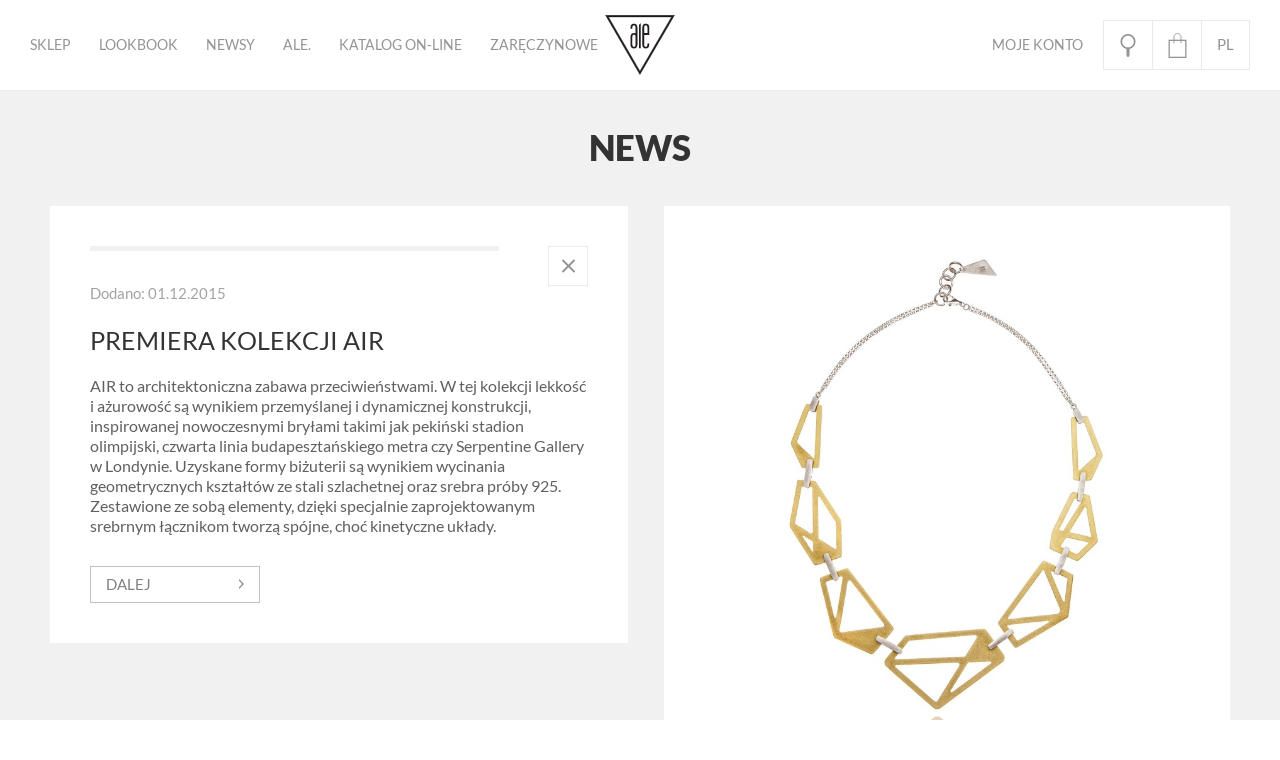

--- FILE ---
content_type: text/html; charset=UTF-8
request_url: https://aleconcept.com/pl/premiera-kolekcji-air/
body_size: 14340
content:
<!DOCTYPE html>
<html>
   <head>
      <title>Premiera kolekcji AIR  &#8211;  ALE. geometryczna biżuteria autorska</title> 
		
      <meta charset="utf-8">
      <meta name="viewport" content="width=device-width, initial-scale=1.0, maximum-scale=1.0, user-scalable=no">
      
            <meta property="og:url" content="https://aleconcept.com/pl/premiera-kolekcji-air/"/>
               <meta name="description" content="AIR to architektoniczna zabawa przeciwieństwami. W tej kolekcji lekkość i ażurowość są wynikiem przemyślanej i dynamicznej konstrukcji, inspirowanej nowoczesnymi bryłami..." />
         <meta property="og:title" content="Premiera kolekcji AIR" />
         <meta property="og:description" content="AIR to architektoniczna zabawa przeciwieństwami. W tej kolekcji lekkość i ażurowość są wynikiem przemyślanej i dynamicznej konstrukcji, inspirowanej nowoczesnymi bryłami..." />
         <meta property="og:type" content="article" />
         <meta property="og:image" content="https://aleconcept.com/wp-content/uploads/2015/12/A_N-2-S_AU.jpg" />
         <link rel="image_src" href="https://aleconcept.com/wp-content/uploads/2015/12/A_N-2-S_AU.jpg" />
                  
	   <link rel="stylesheet" media="screen" href="https://aleconcept.com/wp-content/themes/ale/stylesheets/style.css?v1.2">
	
      <script src="https://aleconcept.com/wp-content/themes/ale/javascripts/libs.js"></script>
      
            
      <script type="text/javascript">
         var pageUrl = 'https://aleconcept.com/pl/';
         var templateUrl = 'https://aleconcept.com/wp-content/themes/ale';
      </script>
      <script src="https://aleconcept.com/wp-content/themes/ale/javascripts/main.js"></script>
      
      <!--[if lt IE 9]>
         <meta http-equiv="X-UA-Compatible" content="IE=edge,chrome=1" />
         <script src="http://html5shiv.googlecode.com/svn/trunk/html5.js"></script>
         <script src="http://ie7-js.googlecode.com/svn/version/2.1(beta4)/IE9.js"></script>
      <![endif]-->
      
      <link rel="apple-touch-icon" sizes="57x57" href="https://aleconcept.com/wp-content/themes/ale/images/favicons/apple-touch-icon-57x57.png">
      <link rel="apple-touch-icon" sizes="60x60" href="https://aleconcept.com/wp-content/themes/ale/images/favicons/apple-touch-icon-60x60.png">
      <link rel="apple-touch-icon" sizes="72x72" href="https://aleconcept.com/wp-content/themes/ale/images/favicons/apple-touch-icon-72x72.png">
      <link rel="apple-touch-icon" sizes="76x76" href="https://aleconcept.com/wp-content/themes/ale/images/favicons/apple-touch-icon-76x76.png">
      <link rel="apple-touch-icon" sizes="114x114" href="https://aleconcept.com/wp-content/themes/ale/images/favicons/apple-touch-icon-114x114.png">
      <link rel="apple-touch-icon" sizes="120x120" href="https://aleconcept.com/wp-content/themes/ale/images/favicons/apple-touch-icon-120x120.png">
      <link rel="apple-touch-icon" sizes="144x144" href="https://aleconcept.com/wp-content/themes/ale/images/favicons/apple-touch-icon-144x144.png">
      <link rel="apple-touch-icon" sizes="152x152" href="https://aleconcept.com/wp-content/themes/ale/images/favicons/apple-touch-icon-152x152.png">
      <link rel="apple-touch-icon" sizes="180x180" href="https://aleconcept.com/wp-content/themes/ale/images/favicons/apple-touch-icon-180x180.png">
      <link rel="icon" type="image/png" href="https://aleconcept.com/wp-content/themes/ale/images/favicons/favicon-32x32.png" sizes="32x32">
      <link rel="icon" type="image/png" href="https://aleconcept.com/wp-content/themes/ale/images/favicons/favicon-194x194.png" sizes="194x194">
      <link rel="icon" type="image/png" href="https://aleconcept.com/wp-content/themes/ale/images/favicons/favicon-96x96.png" sizes="96x96">
      <link rel="icon" type="image/png" href="https://aleconcept.com/wp-content/themes/ale/images/favicons/android-chrome-192x192.png" sizes="192x192">
      <link rel="icon" type="image/png" href="https://aleconcept.com/wp-content/themes/ale/images/favicons/favicon-16x16.png" sizes="16x16">
      <link rel="manifest" href="https://aleconcept.com/wp-content/themes/ale/images/favicons/manifest.json">
      <meta name="msapplication-TileColor" content="#ffffff">
      <meta name="msapplication-TileImage" content="https://aleconcept.com/wp-content/themes/ale/images/favicons/mstile-144x144.png">
      <meta name="theme-color" content="#ffffff">
      


      <!-- Facebook Pixel Code -->
      <script>
      !function(f,b,e,v,n,t,s){if(f.fbq)return;n=f.fbq=function(){n.callMethod?
      n.callMethod.apply(n,arguments):n.queue.push(arguments)};if(!f._fbq)f._fbq=n;
      n.push=n;n.loaded=!0;n.version='2.0';n.queue=[];t=b.createElement(e);t.async=!0;
      t.src=v;s=b.getElementsByTagName(e)[0];s.parentNode.insertBefore(t,s)}(window,
      document,'script','//connect.facebook.net/en_US/fbevents.js');

      fbq('init', '876982332391196');
      fbq('track', "PageView");
      </script>
      <noscript><img height="1" width="1" style="display:none"
      src="https://www.facebook.com/tr?id=876982332391196&ev=PageView&noscript=1"
      /></noscript>
      <!-- End Facebook Pixel Code -->

		<!-- Facebook Pixel Code -->
<script>
  !function(f,b,e,v,n,t,s)
  {if(f.fbq)return;n=f.fbq=function(){n.callMethod?n.callMethod.apply(n,arguments):n.queue.push(arguments)};
  if(!f._fbq)f._fbq=n;n.push=n;n.loaded=!0;n.version='2.0';
  n.queue=[];t=b.createElement(e);t.async=!0;
  t.src=v;s=b.getElementsByTagName(e)[0];
  s.parentNode.insertBefore(t,s)}(window, document,'script','https://connect.facebook.net/en_US/fbevents.js');
  fbq('init', '526887504806300');
  fbq('track', 'PageView');
</script>
<noscript><img height="1" width="1" style="display:none"
  src="https://www.facebook.com/tr?id=526887504806300&ev=PageView&noscript=1"
/></noscript>
<!-- End Facebook Pixel Code -->


	  <meta name='robots' content='max-image-preview:large' />
<link rel="alternate" href="https://aleconcept.com/pl/premiera-kolekcji-air/" hreflang="pl" />
<link rel="alternate" href="https://aleconcept.com/en/the-premiere-of-air-collection/" hreflang="en" />
<link rel='dns-prefetch' href='//www.google.com' />
		<!-- This site uses the Google Analytics by ExactMetrics plugin v7.10.0 - Using Analytics tracking - https://www.exactmetrics.com/ -->
							<script
				src="//www.googletagmanager.com/gtag/js?id=UA-109863940-1"  data-cfasync="false" data-wpfc-render="false" type="text/javascript" async></script>
			<script data-cfasync="false" data-wpfc-render="false" type="text/javascript">
				var em_version = '7.10.0';
				var em_track_user = true;
				var em_no_track_reason = '';
				
								var disableStrs = [
															'ga-disable-UA-109863940-1',
									];

				/* Function to detect opted out users */
				function __gtagTrackerIsOptedOut() {
					for (var index = 0; index < disableStrs.length; index++) {
						if (document.cookie.indexOf(disableStrs[index] + '=true') > -1) {
							return true;
						}
					}

					return false;
				}

				/* Disable tracking if the opt-out cookie exists. */
				if (__gtagTrackerIsOptedOut()) {
					for (var index = 0; index < disableStrs.length; index++) {
						window[disableStrs[index]] = true;
					}
				}

				/* Opt-out function */
				function __gtagTrackerOptout() {
					for (var index = 0; index < disableStrs.length; index++) {
						document.cookie = disableStrs[index] + '=true; expires=Thu, 31 Dec 2099 23:59:59 UTC; path=/';
						window[disableStrs[index]] = true;
					}
				}

				if ('undefined' === typeof gaOptout) {
					function gaOptout() {
						__gtagTrackerOptout();
					}
				}
								window.dataLayer = window.dataLayer || [];

				window.ExactMetricsDualTracker = {
					helpers: {},
					trackers: {},
				};
				if (em_track_user) {
					function __gtagDataLayer() {
						dataLayer.push(arguments);
					}

					function __gtagTracker(type, name, parameters) {
						if (!parameters) {
							parameters = {};
						}

						if (parameters.send_to) {
							__gtagDataLayer.apply(null, arguments);
							return;
						}

						if (type === 'event') {
							
														parameters.send_to = exactmetrics_frontend.ua;
							__gtagDataLayer(type, name, parameters);
													} else {
							__gtagDataLayer.apply(null, arguments);
						}
					}

					__gtagTracker('js', new Date());
					__gtagTracker('set', {
						'developer_id.dNDMyYj': true,
											});
															__gtagTracker('config', 'UA-109863940-1', {"forceSSL":"true","page_path":location.pathname + location.search + location.hash} );
										window.gtag = __gtagTracker;										(function () {
						/* https://developers.google.com/analytics/devguides/collection/analyticsjs/ */
						/* ga and __gaTracker compatibility shim. */
						var noopfn = function () {
							return null;
						};
						var newtracker = function () {
							return new Tracker();
						};
						var Tracker = function () {
							return null;
						};
						var p = Tracker.prototype;
						p.get = noopfn;
						p.set = noopfn;
						p.send = function () {
							var args = Array.prototype.slice.call(arguments);
							args.unshift('send');
							__gaTracker.apply(null, args);
						};
						var __gaTracker = function () {
							var len = arguments.length;
							if (len === 0) {
								return;
							}
							var f = arguments[len - 1];
							if (typeof f !== 'object' || f === null || typeof f.hitCallback !== 'function') {
								if ('send' === arguments[0]) {
									var hitConverted, hitObject = false, action;
									if ('event' === arguments[1]) {
										if ('undefined' !== typeof arguments[3]) {
											hitObject = {
												'eventAction': arguments[3],
												'eventCategory': arguments[2],
												'eventLabel': arguments[4],
												'value': arguments[5] ? arguments[5] : 1,
											}
										}
									}
									if ('pageview' === arguments[1]) {
										if ('undefined' !== typeof arguments[2]) {
											hitObject = {
												'eventAction': 'page_view',
												'page_path': arguments[2],
											}
										}
									}
									if (typeof arguments[2] === 'object') {
										hitObject = arguments[2];
									}
									if (typeof arguments[5] === 'object') {
										Object.assign(hitObject, arguments[5]);
									}
									if ('undefined' !== typeof arguments[1].hitType) {
										hitObject = arguments[1];
										if ('pageview' === hitObject.hitType) {
											hitObject.eventAction = 'page_view';
										}
									}
									if (hitObject) {
										action = 'timing' === arguments[1].hitType ? 'timing_complete' : hitObject.eventAction;
										hitConverted = mapArgs(hitObject);
										__gtagTracker('event', action, hitConverted);
									}
								}
								return;
							}

							function mapArgs(args) {
								var arg, hit = {};
								var gaMap = {
									'eventCategory': 'event_category',
									'eventAction': 'event_action',
									'eventLabel': 'event_label',
									'eventValue': 'event_value',
									'nonInteraction': 'non_interaction',
									'timingCategory': 'event_category',
									'timingVar': 'name',
									'timingValue': 'value',
									'timingLabel': 'event_label',
									'page': 'page_path',
									'location': 'page_location',
									'title': 'page_title',
								};
								for (arg in args) {
																		if (!(!args.hasOwnProperty(arg) || !gaMap.hasOwnProperty(arg))) {
										hit[gaMap[arg]] = args[arg];
									} else {
										hit[arg] = args[arg];
									}
								}
								return hit;
							}

							try {
								f.hitCallback();
							} catch (ex) {
							}
						};
						__gaTracker.create = newtracker;
						__gaTracker.getByName = newtracker;
						__gaTracker.getAll = function () {
							return [];
						};
						__gaTracker.remove = noopfn;
						__gaTracker.loaded = true;
						window['__gaTracker'] = __gaTracker;
					})();
									} else {
										console.log("");
					(function () {
						function __gtagTracker() {
							return null;
						}

						window['__gtagTracker'] = __gtagTracker;
						window['gtag'] = __gtagTracker;
					})();
									}
			</script>
				<!-- / Google Analytics by ExactMetrics -->
		<script type="text/javascript">
window._wpemojiSettings = {"baseUrl":"https:\/\/s.w.org\/images\/core\/emoji\/14.0.0\/72x72\/","ext":".png","svgUrl":"https:\/\/s.w.org\/images\/core\/emoji\/14.0.0\/svg\/","svgExt":".svg","source":{"concatemoji":"https:\/\/aleconcept.com\/wp-includes\/js\/wp-emoji-release.min.js?ver=6.3.7"}};
/*! This file is auto-generated */
!function(i,n){var o,s,e;function c(e){try{var t={supportTests:e,timestamp:(new Date).valueOf()};sessionStorage.setItem(o,JSON.stringify(t))}catch(e){}}function p(e,t,n){e.clearRect(0,0,e.canvas.width,e.canvas.height),e.fillText(t,0,0);var t=new Uint32Array(e.getImageData(0,0,e.canvas.width,e.canvas.height).data),r=(e.clearRect(0,0,e.canvas.width,e.canvas.height),e.fillText(n,0,0),new Uint32Array(e.getImageData(0,0,e.canvas.width,e.canvas.height).data));return t.every(function(e,t){return e===r[t]})}function u(e,t,n){switch(t){case"flag":return n(e,"\ud83c\udff3\ufe0f\u200d\u26a7\ufe0f","\ud83c\udff3\ufe0f\u200b\u26a7\ufe0f")?!1:!n(e,"\ud83c\uddfa\ud83c\uddf3","\ud83c\uddfa\u200b\ud83c\uddf3")&&!n(e,"\ud83c\udff4\udb40\udc67\udb40\udc62\udb40\udc65\udb40\udc6e\udb40\udc67\udb40\udc7f","\ud83c\udff4\u200b\udb40\udc67\u200b\udb40\udc62\u200b\udb40\udc65\u200b\udb40\udc6e\u200b\udb40\udc67\u200b\udb40\udc7f");case"emoji":return!n(e,"\ud83e\udef1\ud83c\udffb\u200d\ud83e\udef2\ud83c\udfff","\ud83e\udef1\ud83c\udffb\u200b\ud83e\udef2\ud83c\udfff")}return!1}function f(e,t,n){var r="undefined"!=typeof WorkerGlobalScope&&self instanceof WorkerGlobalScope?new OffscreenCanvas(300,150):i.createElement("canvas"),a=r.getContext("2d",{willReadFrequently:!0}),o=(a.textBaseline="top",a.font="600 32px Arial",{});return e.forEach(function(e){o[e]=t(a,e,n)}),o}function t(e){var t=i.createElement("script");t.src=e,t.defer=!0,i.head.appendChild(t)}"undefined"!=typeof Promise&&(o="wpEmojiSettingsSupports",s=["flag","emoji"],n.supports={everything:!0,everythingExceptFlag:!0},e=new Promise(function(e){i.addEventListener("DOMContentLoaded",e,{once:!0})}),new Promise(function(t){var n=function(){try{var e=JSON.parse(sessionStorage.getItem(o));if("object"==typeof e&&"number"==typeof e.timestamp&&(new Date).valueOf()<e.timestamp+604800&&"object"==typeof e.supportTests)return e.supportTests}catch(e){}return null}();if(!n){if("undefined"!=typeof Worker&&"undefined"!=typeof OffscreenCanvas&&"undefined"!=typeof URL&&URL.createObjectURL&&"undefined"!=typeof Blob)try{var e="postMessage("+f.toString()+"("+[JSON.stringify(s),u.toString(),p.toString()].join(",")+"));",r=new Blob([e],{type:"text/javascript"}),a=new Worker(URL.createObjectURL(r),{name:"wpTestEmojiSupports"});return void(a.onmessage=function(e){c(n=e.data),a.terminate(),t(n)})}catch(e){}c(n=f(s,u,p))}t(n)}).then(function(e){for(var t in e)n.supports[t]=e[t],n.supports.everything=n.supports.everything&&n.supports[t],"flag"!==t&&(n.supports.everythingExceptFlag=n.supports.everythingExceptFlag&&n.supports[t]);n.supports.everythingExceptFlag=n.supports.everythingExceptFlag&&!n.supports.flag,n.DOMReady=!1,n.readyCallback=function(){n.DOMReady=!0}}).then(function(){return e}).then(function(){var e;n.supports.everything||(n.readyCallback(),(e=n.source||{}).concatemoji?t(e.concatemoji):e.wpemoji&&e.twemoji&&(t(e.twemoji),t(e.wpemoji)))}))}((window,document),window._wpemojiSettings);
</script>
<style type="text/css">
img.wp-smiley,
img.emoji {
	display: inline !important;
	border: none !important;
	box-shadow: none !important;
	height: 1em !important;
	width: 1em !important;
	margin: 0 0.07em !important;
	vertical-align: -0.1em !important;
	background: none !important;
	padding: 0 !important;
}
</style>
	<link rel='stylesheet' id='wp-block-library-css' href='https://aleconcept.com/wp-includes/css/dist/block-library/style.min.css?ver=6.3.7' type='text/css' media='all' />
<style id='getwooplugins-variation-swatches-style-inline-css' type='text/css'>


</style>
<style id='classic-theme-styles-inline-css' type='text/css'>
/*! This file is auto-generated */
.wp-block-button__link{color:#fff;background-color:#32373c;border-radius:9999px;box-shadow:none;text-decoration:none;padding:calc(.667em + 2px) calc(1.333em + 2px);font-size:1.125em}.wp-block-file__button{background:#32373c;color:#fff;text-decoration:none}
</style>
<style id='global-styles-inline-css' type='text/css'>
body{--wp--preset--color--black: #000000;--wp--preset--color--cyan-bluish-gray: #abb8c3;--wp--preset--color--white: #ffffff;--wp--preset--color--pale-pink: #f78da7;--wp--preset--color--vivid-red: #cf2e2e;--wp--preset--color--luminous-vivid-orange: #ff6900;--wp--preset--color--luminous-vivid-amber: #fcb900;--wp--preset--color--light-green-cyan: #7bdcb5;--wp--preset--color--vivid-green-cyan: #00d084;--wp--preset--color--pale-cyan-blue: #8ed1fc;--wp--preset--color--vivid-cyan-blue: #0693e3;--wp--preset--color--vivid-purple: #9b51e0;--wp--preset--gradient--vivid-cyan-blue-to-vivid-purple: linear-gradient(135deg,rgba(6,147,227,1) 0%,rgb(155,81,224) 100%);--wp--preset--gradient--light-green-cyan-to-vivid-green-cyan: linear-gradient(135deg,rgb(122,220,180) 0%,rgb(0,208,130) 100%);--wp--preset--gradient--luminous-vivid-amber-to-luminous-vivid-orange: linear-gradient(135deg,rgba(252,185,0,1) 0%,rgba(255,105,0,1) 100%);--wp--preset--gradient--luminous-vivid-orange-to-vivid-red: linear-gradient(135deg,rgba(255,105,0,1) 0%,rgb(207,46,46) 100%);--wp--preset--gradient--very-light-gray-to-cyan-bluish-gray: linear-gradient(135deg,rgb(238,238,238) 0%,rgb(169,184,195) 100%);--wp--preset--gradient--cool-to-warm-spectrum: linear-gradient(135deg,rgb(74,234,220) 0%,rgb(151,120,209) 20%,rgb(207,42,186) 40%,rgb(238,44,130) 60%,rgb(251,105,98) 80%,rgb(254,248,76) 100%);--wp--preset--gradient--blush-light-purple: linear-gradient(135deg,rgb(255,206,236) 0%,rgb(152,150,240) 100%);--wp--preset--gradient--blush-bordeaux: linear-gradient(135deg,rgb(254,205,165) 0%,rgb(254,45,45) 50%,rgb(107,0,62) 100%);--wp--preset--gradient--luminous-dusk: linear-gradient(135deg,rgb(255,203,112) 0%,rgb(199,81,192) 50%,rgb(65,88,208) 100%);--wp--preset--gradient--pale-ocean: linear-gradient(135deg,rgb(255,245,203) 0%,rgb(182,227,212) 50%,rgb(51,167,181) 100%);--wp--preset--gradient--electric-grass: linear-gradient(135deg,rgb(202,248,128) 0%,rgb(113,206,126) 100%);--wp--preset--gradient--midnight: linear-gradient(135deg,rgb(2,3,129) 0%,rgb(40,116,252) 100%);--wp--preset--font-size--small: 13px;--wp--preset--font-size--medium: 20px;--wp--preset--font-size--large: 36px;--wp--preset--font-size--x-large: 42px;--wp--preset--spacing--20: 0.44rem;--wp--preset--spacing--30: 0.67rem;--wp--preset--spacing--40: 1rem;--wp--preset--spacing--50: 1.5rem;--wp--preset--spacing--60: 2.25rem;--wp--preset--spacing--70: 3.38rem;--wp--preset--spacing--80: 5.06rem;--wp--preset--shadow--natural: 6px 6px 9px rgba(0, 0, 0, 0.2);--wp--preset--shadow--deep: 12px 12px 50px rgba(0, 0, 0, 0.4);--wp--preset--shadow--sharp: 6px 6px 0px rgba(0, 0, 0, 0.2);--wp--preset--shadow--outlined: 6px 6px 0px -3px rgba(255, 255, 255, 1), 6px 6px rgba(0, 0, 0, 1);--wp--preset--shadow--crisp: 6px 6px 0px rgba(0, 0, 0, 1);}:where(.is-layout-flex){gap: 0.5em;}:where(.is-layout-grid){gap: 0.5em;}body .is-layout-flow > .alignleft{float: left;margin-inline-start: 0;margin-inline-end: 2em;}body .is-layout-flow > .alignright{float: right;margin-inline-start: 2em;margin-inline-end: 0;}body .is-layout-flow > .aligncenter{margin-left: auto !important;margin-right: auto !important;}body .is-layout-constrained > .alignleft{float: left;margin-inline-start: 0;margin-inline-end: 2em;}body .is-layout-constrained > .alignright{float: right;margin-inline-start: 2em;margin-inline-end: 0;}body .is-layout-constrained > .aligncenter{margin-left: auto !important;margin-right: auto !important;}body .is-layout-constrained > :where(:not(.alignleft):not(.alignright):not(.alignfull)){max-width: var(--wp--style--global--content-size);margin-left: auto !important;margin-right: auto !important;}body .is-layout-constrained > .alignwide{max-width: var(--wp--style--global--wide-size);}body .is-layout-flex{display: flex;}body .is-layout-flex{flex-wrap: wrap;align-items: center;}body .is-layout-flex > *{margin: 0;}body .is-layout-grid{display: grid;}body .is-layout-grid > *{margin: 0;}:where(.wp-block-columns.is-layout-flex){gap: 2em;}:where(.wp-block-columns.is-layout-grid){gap: 2em;}:where(.wp-block-post-template.is-layout-flex){gap: 1.25em;}:where(.wp-block-post-template.is-layout-grid){gap: 1.25em;}.has-black-color{color: var(--wp--preset--color--black) !important;}.has-cyan-bluish-gray-color{color: var(--wp--preset--color--cyan-bluish-gray) !important;}.has-white-color{color: var(--wp--preset--color--white) !important;}.has-pale-pink-color{color: var(--wp--preset--color--pale-pink) !important;}.has-vivid-red-color{color: var(--wp--preset--color--vivid-red) !important;}.has-luminous-vivid-orange-color{color: var(--wp--preset--color--luminous-vivid-orange) !important;}.has-luminous-vivid-amber-color{color: var(--wp--preset--color--luminous-vivid-amber) !important;}.has-light-green-cyan-color{color: var(--wp--preset--color--light-green-cyan) !important;}.has-vivid-green-cyan-color{color: var(--wp--preset--color--vivid-green-cyan) !important;}.has-pale-cyan-blue-color{color: var(--wp--preset--color--pale-cyan-blue) !important;}.has-vivid-cyan-blue-color{color: var(--wp--preset--color--vivid-cyan-blue) !important;}.has-vivid-purple-color{color: var(--wp--preset--color--vivid-purple) !important;}.has-black-background-color{background-color: var(--wp--preset--color--black) !important;}.has-cyan-bluish-gray-background-color{background-color: var(--wp--preset--color--cyan-bluish-gray) !important;}.has-white-background-color{background-color: var(--wp--preset--color--white) !important;}.has-pale-pink-background-color{background-color: var(--wp--preset--color--pale-pink) !important;}.has-vivid-red-background-color{background-color: var(--wp--preset--color--vivid-red) !important;}.has-luminous-vivid-orange-background-color{background-color: var(--wp--preset--color--luminous-vivid-orange) !important;}.has-luminous-vivid-amber-background-color{background-color: var(--wp--preset--color--luminous-vivid-amber) !important;}.has-light-green-cyan-background-color{background-color: var(--wp--preset--color--light-green-cyan) !important;}.has-vivid-green-cyan-background-color{background-color: var(--wp--preset--color--vivid-green-cyan) !important;}.has-pale-cyan-blue-background-color{background-color: var(--wp--preset--color--pale-cyan-blue) !important;}.has-vivid-cyan-blue-background-color{background-color: var(--wp--preset--color--vivid-cyan-blue) !important;}.has-vivid-purple-background-color{background-color: var(--wp--preset--color--vivid-purple) !important;}.has-black-border-color{border-color: var(--wp--preset--color--black) !important;}.has-cyan-bluish-gray-border-color{border-color: var(--wp--preset--color--cyan-bluish-gray) !important;}.has-white-border-color{border-color: var(--wp--preset--color--white) !important;}.has-pale-pink-border-color{border-color: var(--wp--preset--color--pale-pink) !important;}.has-vivid-red-border-color{border-color: var(--wp--preset--color--vivid-red) !important;}.has-luminous-vivid-orange-border-color{border-color: var(--wp--preset--color--luminous-vivid-orange) !important;}.has-luminous-vivid-amber-border-color{border-color: var(--wp--preset--color--luminous-vivid-amber) !important;}.has-light-green-cyan-border-color{border-color: var(--wp--preset--color--light-green-cyan) !important;}.has-vivid-green-cyan-border-color{border-color: var(--wp--preset--color--vivid-green-cyan) !important;}.has-pale-cyan-blue-border-color{border-color: var(--wp--preset--color--pale-cyan-blue) !important;}.has-vivid-cyan-blue-border-color{border-color: var(--wp--preset--color--vivid-cyan-blue) !important;}.has-vivid-purple-border-color{border-color: var(--wp--preset--color--vivid-purple) !important;}.has-vivid-cyan-blue-to-vivid-purple-gradient-background{background: var(--wp--preset--gradient--vivid-cyan-blue-to-vivid-purple) !important;}.has-light-green-cyan-to-vivid-green-cyan-gradient-background{background: var(--wp--preset--gradient--light-green-cyan-to-vivid-green-cyan) !important;}.has-luminous-vivid-amber-to-luminous-vivid-orange-gradient-background{background: var(--wp--preset--gradient--luminous-vivid-amber-to-luminous-vivid-orange) !important;}.has-luminous-vivid-orange-to-vivid-red-gradient-background{background: var(--wp--preset--gradient--luminous-vivid-orange-to-vivid-red) !important;}.has-very-light-gray-to-cyan-bluish-gray-gradient-background{background: var(--wp--preset--gradient--very-light-gray-to-cyan-bluish-gray) !important;}.has-cool-to-warm-spectrum-gradient-background{background: var(--wp--preset--gradient--cool-to-warm-spectrum) !important;}.has-blush-light-purple-gradient-background{background: var(--wp--preset--gradient--blush-light-purple) !important;}.has-blush-bordeaux-gradient-background{background: var(--wp--preset--gradient--blush-bordeaux) !important;}.has-luminous-dusk-gradient-background{background: var(--wp--preset--gradient--luminous-dusk) !important;}.has-pale-ocean-gradient-background{background: var(--wp--preset--gradient--pale-ocean) !important;}.has-electric-grass-gradient-background{background: var(--wp--preset--gradient--electric-grass) !important;}.has-midnight-gradient-background{background: var(--wp--preset--gradient--midnight) !important;}.has-small-font-size{font-size: var(--wp--preset--font-size--small) !important;}.has-medium-font-size{font-size: var(--wp--preset--font-size--medium) !important;}.has-large-font-size{font-size: var(--wp--preset--font-size--large) !important;}.has-x-large-font-size{font-size: var(--wp--preset--font-size--x-large) !important;}
.wp-block-navigation a:where(:not(.wp-element-button)){color: inherit;}
:where(.wp-block-post-template.is-layout-flex){gap: 1.25em;}:where(.wp-block-post-template.is-layout-grid){gap: 1.25em;}
:where(.wp-block-columns.is-layout-flex){gap: 2em;}:where(.wp-block-columns.is-layout-grid){gap: 2em;}
.wp-block-pullquote{font-size: 1.5em;line-height: 1.6;}
</style>
<link rel='stylesheet' id='contact-form-7-css' href='https://aleconcept.com/wp-content/plugins/contact-form-7/includes/css/styles.css?ver=5.5.3' type='text/css' media='all' />
<link rel='stylesheet' id='woocommerce-layout-css' href='https://aleconcept.com/wp-content/plugins/woocommerce/assets/css/woocommerce-layout.css?ver=8.2.4' type='text/css' media='all' />
<link rel='stylesheet' id='woocommerce-smallscreen-css' href='https://aleconcept.com/wp-content/plugins/woocommerce/assets/css/woocommerce-smallscreen.css?ver=8.2.4' type='text/css' media='only screen and (max-width: 768px)' />
<style id='woocommerce-inline-inline-css' type='text/css'>
.woocommerce form .form-row .required { visibility: visible; }
</style>
<link rel='stylesheet' id='related-styles-css' href='https://aleconcept.com/wp-content/plugins/woo-mailerlite/includes/../public/css/style.css?ver=6.3.7' type='text/css' media='all' />
<link rel='stylesheet' id='woo-variation-swatches-css' href='https://aleconcept.com/wp-content/plugins/woo-variation-swatches/assets/css/frontend.min.css?ver=1698747204' type='text/css' media='all' />
<style id='woo-variation-swatches-inline-css' type='text/css'>
:root {
--wvs-tick:url("data:image/svg+xml;utf8,%3Csvg filter='drop-shadow(0px 0px 2px rgb(0 0 0 / .8))' xmlns='http://www.w3.org/2000/svg'  viewBox='0 0 30 30'%3E%3Cpath fill='none' stroke='%23ffffff' stroke-linecap='round' stroke-linejoin='round' stroke-width='4' d='M4 16L11 23 27 7'/%3E%3C/svg%3E");

--wvs-cross:url("data:image/svg+xml;utf8,%3Csvg filter='drop-shadow(0px 0px 5px rgb(255 255 255 / .6))' xmlns='http://www.w3.org/2000/svg' width='72px' height='72px' viewBox='0 0 24 24'%3E%3Cpath fill='none' stroke='%23ff0000' stroke-linecap='round' stroke-width='0.6' d='M5 5L19 19M19 5L5 19'/%3E%3C/svg%3E");
--wvs-position:flex-start;
--wvs-single-product-large-item-width:40px;
--wvs-single-product-large-item-height:40px;
--wvs-single-product-large-item-font-size:16px;
--wvs-single-product-item-width:30px;
--wvs-single-product-item-height:30px;
--wvs-single-product-item-font-size:16px;
--wvs-archive-product-item-width:30px;
--wvs-archive-product-item-height:30px;
--wvs-archive-product-item-font-size:16px;
--wvs-tooltip-background-color:#333333;
--wvs-tooltip-text-color:#FFFFFF;
--wvs-item-box-shadow:0 0 0 1px #a8a8a8;
--wvs-item-background-color:#FFFFFF;
--wvs-item-text-color:#000000;
--wvs-hover-item-box-shadow:0 0 0 3px #DDDDDD;
--wvs-hover-item-background-color:#FFFFFF;
--wvs-hover-item-text-color:#000000;
--wvs-selected-item-box-shadow:0 0 0 2px #000000;
--wvs-selected-item-background-color:#FFFFFF;
--wvs-selected-item-text-color:#000000}
</style>
<script type='text/javascript' src='https://aleconcept.com/wp-includes/js/jquery/jquery.min.js?ver=3.7.0' id='jquery-core-js'></script>
<script type='text/javascript' src='https://aleconcept.com/wp-includes/js/jquery/jquery-migrate.min.js?ver=3.4.1' id='jquery-migrate-js'></script>
<script type='text/javascript' src='https://aleconcept.com/wp-includes/js/jquery/ui/core.min.js?ver=1.13.2' id='jquery-ui-core-js'></script>
<script type='text/javascript' src='https://aleconcept.com/wp-includes/js/jquery/ui/mouse.min.js?ver=1.13.2' id='jquery-ui-mouse-js'></script>
<script type='text/javascript' src='https://aleconcept.com/wp-includes/js/jquery/ui/resizable.min.js?ver=1.13.2' id='jquery-ui-resizable-js'></script>
<script type='text/javascript' src='https://aleconcept.com/wp-includes/js/jquery/ui/draggable.min.js?ver=1.13.2' id='jquery-ui-draggable-js'></script>
<script type='text/javascript' src='https://aleconcept.com/wp-includes/js/jquery/ui/controlgroup.min.js?ver=1.13.2' id='jquery-ui-controlgroup-js'></script>
<script type='text/javascript' src='https://aleconcept.com/wp-includes/js/jquery/ui/checkboxradio.min.js?ver=1.13.2' id='jquery-ui-checkboxradio-js'></script>
<script type='text/javascript' src='https://aleconcept.com/wp-includes/js/jquery/ui/button.min.js?ver=1.13.2' id='jquery-ui-button-js'></script>
<script type='text/javascript' src='https://aleconcept.com/wp-includes/js/jquery/ui/dialog.min.js?ver=1.13.2' id='jquery-ui-dialog-js'></script>
<script type='text/javascript' src='https://aleconcept.com/wp-includes/js/jquery/ui/tooltip.min.js?ver=1.13.2' id='jquery-ui-tooltip-js'></script>
<script type='text/javascript' id='freshmail-script-js-extra'>
/* <![CDATA[ */
var static_var = {"ajax":"https:\/\/aleconcept.com\/wp-admin\/admin-ajax.php"};
/* ]]> */
</script>
<script type='text/javascript' src='https://aleconcept.com/wp-content/themes/ale/javascripts/user.js?ver=6.3.7' id='freshmail-script-js'></script>
<script type='text/javascript' src='https://aleconcept.com/wp-content/plugins/google-analytics-dashboard-for-wp/assets/js/frontend-gtag.min.js?ver=7.10.0' id='exactmetrics-frontend-script-js'></script>
<script data-cfasync="false" data-wpfc-render="false" type="text/javascript" id='exactmetrics-frontend-script-js-extra'>/* <![CDATA[ */
var exactmetrics_frontend = {"js_events_tracking":"true","download_extensions":"zip,mp3,mpeg,pdf,docx,pptx,xlsx,rar","inbound_paths":"[{\"path\":\"\\\/go\\\/\",\"label\":\"affiliate\"},{\"path\":\"\\\/recommend\\\/\",\"label\":\"affiliate\"}]","home_url":"https:\/\/aleconcept.com","hash_tracking":"true","ua":"UA-109863940-1","v4_id":""};/* ]]> */
</script>
<script type='text/javascript' id='woo-ml-public-script-js-extra'>
/* <![CDATA[ */
var woo_ml_public_post = {"ajax_url":"https:\/\/aleconcept.com\/wp-admin\/admin-ajax.php","language":"pl_PL"};
/* ]]> */
</script>
<script type='text/javascript' src='https://aleconcept.com/wp-content/plugins/woo-mailerlite/public/js/public.js?ver=2.0.4' id='woo-ml-public-script-js'></script>
<link rel="https://api.w.org/" href="https://aleconcept.com/wp-json/" /><link rel="alternate" type="application/json" href="https://aleconcept.com/wp-json/wp/v2/posts/8561" /><link rel="canonical" href="https://aleconcept.com/pl/premiera-kolekcji-air/" />
<link rel='shortlink' href='https://aleconcept.com/?p=8561' />
<link rel="alternate" type="application/json+oembed" href="https://aleconcept.com/wp-json/oembed/1.0/embed?url=https%3A%2F%2Faleconcept.com%2Fpl%2Fpremiera-kolekcji-air%2F" />
<link rel="alternate" type="text/xml+oembed" href="https://aleconcept.com/wp-json/oembed/1.0/embed?url=https%3A%2F%2Faleconcept.com%2Fpl%2Fpremiera-kolekcji-air%2F&#038;format=xml" />

<!-- This website runs the Product Feed PRO for WooCommerce by AdTribes.io plugin - version 13.0.8 -->
        <!-- MailerLite Universal -->
        <script>
            (function (w, d, e, u, f, l, n) {
                w[f] = w[f] || function () {
                    (w[f].q = w[f].q || [])
                        .push(arguments);
                }, l = d.createElement(e), l.async = 1, l.src = u,
                    n = d.getElementsByTagName(e)[0], n.parentNode.insertBefore(l, n);
            })
            (window, document, 'script', 'https://assets.mailerlite.com/js/universal.js', 'ml');
            ml('account', '681402');
            ml('enablePopups', true);
        </script>
        <!-- End MailerLite Universal -->
        	<noscript><style>.woocommerce-product-gallery{ opacity: 1 !important; }</style></noscript>
	<style type="text/css">.recentcomments a{display:inline !important;padding:0 !important;margin:0 !important;}</style>		<style type="text/css" id="wp-custom-css">
			header{z-index:1000!important}
.grecaptcha-badge{display:none!important}
.single-product .main .product.first {margin-bottom:5rem}
@media screen and (min-width:768px){
.shop .content .zareczynowe .box,
.page-template-page_engagement .shop .content .box {
	width: 29%;
}
.shop .content .zareczynowe .box:nth-child(4n),
.page-template-page_engagement .shop .content .box:nth-child(4n) {
	margin-right:4%;
}
.shop .content .zareczynowe .box:nth-child(4n+1),
.page-template-page_engagement .shop .content .box:nth-child(4n+1) {
     clear: none;
}
.shop .content .zareczynowe .box:nth-child(3n),
.page-template-page_engagement .shop .content .box:nth-child(3n) {
	margin-right:0;
}
.shop .content .zareczynowe .box:nth-child(3n+1),
.page-template-page_engagement .shop .content .box:nth-child(3n+1) {
     clear: both;
}
}



.pswp__caption,
.settings .cart .quantity {display:none!important}
.variations tbody tr {border-bottom:none!important}
.product .content .details .settings span{margin-right:0!important}
.woocommerce-product-gallery--with-images {width:100%!important}
.woocommerce-product-gallery__wrapper > .woocommerce-product-gallery__image:not(:first-child) {
    width: 88px;
    height: 88px;
    border-right: 1px solid #ecebe8;
    border-bottom: 1px solid #ecebe8;
    border-left: 1px solid #ecebe8;
    border-top: 1px solid #ecebe8;
    overflow: hidden;
    cursor: pointer;
}
.woocommerce-product-gallery__wrapper > .woocommerce-product-gallery__image:first-child {
    float: right;
    max-width: 380px;
    cursor: pointer;
}
.settings .cart .button {
    background-color: #5fc2a3;
    border: 0;
    color: #fff;
    line-height: 50px;
    height: 52px;
    font-size: 14px;
}
.settings .cart .button:hover {
    background-color: #44967f;
}
td.woo-variation-items-wrapper{padding:5px 0 25px!important}
.woo-variation-swatches.wvs-show-label .variations th label{text-transform:uppercase}
.reset_variations{padding:3px;margin-top:1.3rem;display:inline-block;text-decoration:underline;text-transform:uppercase;font-size:13px;color:#818181}
.product .content .details .settings .label span{font-size:100%;font-weight:400;margin-left:0}
.product .content .details .settings .label{font-size:13px;color:#818181}
.pswp--open .pswp__bg {opacity:.8!important}

.social li a svg {
    width: 60%;
    margin: auto;
    vertical-align: middle;
		fill:#9e9e9e;
    -moz-transition-property: all;
    -o-transition-property: all;
    -webkit-transition-property: all;
    transition-property: all;
    -moz-transition-duration: 0.3s;
    -o-transition-duration: 0.3s;
    -webkit-transition-duration: 0.3s;
    transition-duration: 0.3s;
    -moz-transition-timing-function: ease-in-out;
    -o-transition-timing-function: ease-in-out;
    -webkit-transition-timing-function: ease-in-out;
    transition-timing-function: ease-in-out;
}
.social li a:hover svg {
		fill:#fff;
}		</style>
		   </head>
   <body class="post-template-default single single-post postid-8561 single-format-standard theme-ale woocommerce-no-js woo-variation-swatches wvs-behavior-blur wvs-theme-ale wvs-show-label wvs-tooltip">
   
   <!-- Google Tag Manager -->
<noscript><iframe src="//www.googletagmanager.com/ns.html?id=GTM-NBGLJW"
height="0" width="0" style="display:none;visibility:hidden"></iframe></noscript>
<script>(function(w,d,s,l,i){w[l]=w[l]||[];w[l].push({'gtm.start':
new Date().getTime(),event:'gtm.js'});var f=d.getElementsByTagName(s)[0],
j=d.createElement(s),dl=l!='dataLayer'?'&l='+l:'';j.async=true;j.src=
'//www.googletagmanager.com/gtm.js?id='+i+dl;f.parentNode.insertBefore(j,f);
})(window,document,'script','dataLayer','GTM-NBGLJW');</script>
<!-- End Google Tag Manager -->
   <div class="inner-body">
      <div class="page">
         <header class="clearfix">
            <div class="menuMobileButton jsMobileMenuButton"></div>
            <nav>
               <ul id="menu-menu-gorne-polski" class=""><li id="menu-item-1222" class="menu-item menu-item-type-post_type menu-item-object-page menu-item-1222"><a href="https://aleconcept.com/pl/sklep/">Sklep</a></li>
<li id="menu-item-6084" class="menu-item menu-item-type-post_type menu-item-object-page menu-item-6084"><a href="https://aleconcept.com/pl/lookbook-pl/">Lookbook</a></li>
<li id="menu-item-1220" class="menu-item menu-item-type-post_type menu-item-object-page menu-item-1220"><a href="https://aleconcept.com/pl/newsy/">Newsy</a></li>
<li id="menu-item-1221" class="menu-item menu-item-type-post_type menu-item-object-page menu-item-has-children menu-item-1221"><a title="ALE." href="https://aleconcept.com/pl/marka-2/">ALE.</a>
<ul class="sub-menu">
	<li id="menu-item-1225" class="menu-item menu-item-type-post_type menu-item-object-page menu-item-1225"><a href="https://aleconcept.com/pl/marka-2/">Marka</a></li>
	<li id="menu-item-1223" class="menu-item menu-item-type-post_type menu-item-object-page menu-item-1223"><a href="https://aleconcept.com/pl/biografia-2/">Bio</a></li>
</ul>
</li>
<li id="menu-item-11461" class="menu-item menu-item-type-post_type menu-item-object-page menu-item-11461"><a href="https://aleconcept.com/pl/katalog-on-line/">KATALOG ON-LINE</a></li>
<li id="menu-item-14630" class="menu-item menu-item-type-post_type menu-item-object-page menu-item-14630"><a href="https://aleconcept.com/pl/zareczynowe/">ZARĘCZYNOWE</a></li>
</ul>            </nav>
            <div class="logo">
               <a href="https://aleconcept.com/pl/"><img src="https://aleconcept.com/wp-content/themes/ale/images/logo.svg" alt="ALE. geometryczna biżuteria autorska" class="svg"></a>
            </div>
            <div class="more clearfix">
                                 <div class="myAccount">
                     <a href="https://aleconcept.com/pl/moje-konto/">Moje Konto</a>
                  </div>   
                              <form action="https://aleconcept.com/pl/" method="get" class="searchForm jsEffectsSearchWrapper">
                  <input type="text" name="s" placeholder="szukaj..." required>
               </form>
               <div class="moreButton search">
                  <a href="#" class="jsEffectsSearchButton"><img src="https://aleconcept.com/wp-content/themes/ale/images/icons/search.svg" alt="" class="svg"></a>
               </div>
               <div class="moreButton cart">
                  <a href="https://aleconcept.com/pl/koszyk/"><img src="https://aleconcept.com/wp-content/themes/ale/images/icons/cart.svg" alt="" class="svg"></a>
                  <div class="cartBox">
                     <div class="inner">
                        
                        <ul>

                           
                              <li class="empty">Brak produktów w koszyku.</li>

                           
                        </ul><!-- end product list -->

                        
                                             </div>
                  </div>
               </div>
               <div class="moreButton language">
                                          <a href="https://aleconcept.com/pl/premiera-kolekcji-air/">pl</a>
                                                               <div class="moreLanguages">
                                                      <a href="https://aleconcept.com/en/the-premiere-of-air-collection/">en</a>
                                                   </div>
                                 </div>
            </div>
         </header>

         <div class="main">  
<article class="singleNews">
   <h1>News</h1>
   
   <div class="clearfix">
      <div class="content jsEffectsFixed mCustomScrollbar" data-mcs-theme="dark">
         <div class="line"></div>
         <a href="https://aleconcept.com/pl/newsy/" class="closeButton"><span></span></a>
         <div class="date">Dodano: 01.12.2015</div>
         <h2>Premiera kolekcji AIR</h2>
         <p>AIR to architektoniczna zabawa przeciwieństwami. W tej kolekcji lekkość i ażurowość są wynikiem przemyślanej i dynamicznej konstrukcji, inspirowanej nowoczesnymi bryłami takimi jak pekiński stadion olimpijski, czwarta linia budapesztańskiego metra czy Serpentine Gallery w Londynie. Uzyskane formy biżuterii są wynikiem wycinania geometrycznych kształtów ze stali szlachetnej oraz srebra próby 925. Zestawione ze sobą elementy, dzięki specjalnie zaprojektowanym srebrnym łącznikom tworzą spójne, choć kinetyczne układy.</p>
                  <a href="https://aleconcept.com/pl/design-alive-o-kolekcji-air/" class="next">dalej</a>      </div>
      <div class="image">
         <img width="900" height="900" src="https://aleconcept.com/wp-content/uploads/2015/12/A_N-2-S_AU.jpg" class="attachment-big_thumbnail_news size-big_thumbnail_news wvs-archive-product-image wp-post-image" alt="" decoding="async" fetchpriority="high" />                        <img src="https://aleconcept.com/wp-content/uploads/2015/12/A_N-2-S.jpg" alt="">
                              <img src="https://aleconcept.com/wp-content/uploads/2015/12/A_N-3-AG_AU.jpg" alt="">
                              <img src="https://aleconcept.com/wp-content/uploads/2015/12/A_N-3-AG-nie-mamy.jpg" alt="">
                              <img src="https://aleconcept.com/wp-content/uploads/2015/12/A_K-8-SAU.jpg" alt="">
                              <img src="https://aleconcept.com/wp-content/uploads/2015/12/A_K-8-S-poler.jpg" alt="">
                              <img src="https://aleconcept.com/wp-content/uploads/2015/12/A_K-7-S_AU.jpg" alt="">
                              <img src="https://aleconcept.com/wp-content/uploads/2015/12/A_K-7-S.jpg" alt="">
                              <img src="https://aleconcept.com/wp-content/uploads/2015/12/A_K-6-S_AU.jpg" alt="">
                              <img src="https://aleconcept.com/wp-content/uploads/2015/12/A_K-6-S.jpg" alt="">
                              <img src="https://aleconcept.com/wp-content/uploads/2015/12/A_K-5-AG_AU.jpg" alt="">
                              <img src="https://aleconcept.com/wp-content/uploads/2015/12/A_K-5-AG-srebro-mat-.jpg" alt="">
                              <img src="https://aleconcept.com/wp-content/uploads/2015/12/A_B-4-SAU-poler-.jpg" alt="">
                              <img src="https://aleconcept.com/wp-content/uploads/2015/12/A_B-4-SAU-mat-.jpg" alt="">
                              <img src="https://aleconcept.com/wp-content/uploads/2015/12/A_B-4-S-poler.jpg" alt="">
                              <img src="https://aleconcept.com/wp-content/uploads/2015/12/A_B-4-S-mat-.jpg" alt="">
                     </div>
   </div>
</article>

         </div>

         <footer class="clearfix">
            <div class="links clearfix">
               <ul id="menu-menu-dolne-polski" class="menu"><li id="menu-item-1217" class="menu-item menu-item-type-post_type menu-item-object-page menu-item-1217"><a href="https://aleconcept.com/pl/regulamin/">Regulamin</a></li>
<li id="menu-item-1215" class="menu-item menu-item-type-post_type menu-item-object-page menu-item-1215"><a href="https://aleconcept.com/pl/polityka-prywatnosci/">Polityka prywatności</a></li>
<li id="menu-item-13999" class="menu-item menu-item-type-post_type menu-item-object-page menu-item-13999"><a href="https://aleconcept.com/pl/dostawa-i-platnosci/">Dostawa i płatności</a></li>
<li id="menu-item-1218" class="menu-item menu-item-type-post_type menu-item-object-page menu-item-1218"><a href="https://aleconcept.com/pl/zwroty/">Zwroty</a></li>
<li id="menu-item-6263" class="menu-item menu-item-type-post_type menu-item-object-page menu-item-6263"><a href="https://aleconcept.com/pl/poradnik/">PRZEWODNIK</a></li>
<li id="menu-item-1216" class="menu-item menu-item-type-post_type menu-item-object-page menu-item-1216"><a href="https://aleconcept.com/pl/press-kit-2/">Press kit</a></li>
<li id="menu-item-1213" class="menu-item menu-item-type-post_type menu-item-object-page menu-item-1213"><a href="https://aleconcept.com/pl/znajdz-nas/">Znajdź nas</a></li>
<li id="menu-item-1214" class="menu-item menu-item-type-post_type menu-item-object-page menu-item-1214"><a href="https://aleconcept.com/pl/kontakt/">Kontakt</a></li>
</ul>               <ul class="social">
                                    <li><a href="http://www.pinterest.com/ALEjewellery"><span class="pinterest">pinterest</span></a></li>                  <li><a href="http://www.instagram.com/ale.concept"><svg xmlns="http://www.w3.org/2000/svg" viewBox="0 0 24 24"><path d="M12 2.163c3.204 0 3.584.012 4.85.07 3.252.148 4.771 1.691 4.919 4.919.058 1.265.069 1.645.069 4.849 0 3.205-.012 3.584-.069 4.849-.149 3.225-1.664 4.771-4.919 4.919-1.266.058-1.644.07-4.85.07-3.204 0-3.584-.012-4.849-.07-3.26-.149-4.771-1.699-4.919-4.92-.058-1.265-.07-1.644-.07-4.849 0-3.204.013-3.583.07-4.849.149-3.227 1.664-4.771 4.919-4.919 1.266-.057 1.645-.069 4.849-.069zm0-2.163c-3.259 0-3.667.014-4.947.072-4.358.2-6.78 2.618-6.98 6.98-.059 1.281-.073 1.689-.073 4.948 0 3.259.014 3.668.072 4.948.2 4.358 2.618 6.78 6.98 6.98 1.281.058 1.689.072 4.948.072 3.259 0 3.668-.014 4.948-.072 4.354-.2 6.782-2.618 6.979-6.98.059-1.28.073-1.689.073-4.948 0-3.259-.014-3.667-.072-4.947-.196-4.354-2.617-6.78-6.979-6.98-1.281-.059-1.69-.073-4.949-.073zm0 5.838c-3.403 0-6.162 2.759-6.162 6.162s2.759 6.163 6.162 6.163 6.162-2.759 6.162-6.163c0-3.403-2.759-6.162-6.162-6.162zm0 10.162c-2.209 0-4-1.79-4-4 0-2.209 1.791-4 4-4s4 1.791 4 4c0 2.21-1.791 4-4 4zm6.406-11.845c-.796 0-1.441.645-1.441 1.44s.645 1.44 1.441 1.44c.795 0 1.439-.645 1.439-1.44s-.644-1.44-1.439-1.44z"/></svg></a></li>                  <li><a href="http://www.facebook.com/ALE.bizuteria"><span class="facebook">facebook</span></a></li>               </ul>
            </div>
            <div class="information clearfix">
               <div class="copyright">
                  Copyright &copy; ALE. 2022, all rights reserved. 
               </div>
               <div class="call">
                  zadzwoń <a href="callto:+48792279969">(48) 792 279 969</a>               </div>
            </div>
            <div class="cookies jsCookies">
               <a href="#" class="close"></a>
               Niniejszy serwis używa plików cookies. Korzystając z tej strony akceptujesz naszą politykę prywatności. Dowiedz się <a href="https://aleconcept.com/pl/polityka-prywatnosci/">więcej</a>.
            </div>
         </footer>
      </div>
      </div>
      <div class="mobilePanel jsMobileMenuContainer">
         <div class="menuMobileButton jsMobileMenuButton"></div>
         
         <form action="https://aleconcept.com/pl/" method="get" class="searchForm clearfix">
            <input type="text" name="s" placeholder="szukaj..." required>
            <div class="searchSubmit"><a href="#"><img src="https://aleconcept.com/wp-content/themes/ale/images/icons/search.svg" alt="" class="svg"></a></div>
         </form>
         
         <ul id="menu-menu-gorne-polski-1" class="mainMenu"><li class="menu-item menu-item-type-post_type menu-item-object-page menu-item-1222"><a href="https://aleconcept.com/pl/sklep/">Sklep</a></li>
<li class="menu-item menu-item-type-post_type menu-item-object-page menu-item-6084"><a href="https://aleconcept.com/pl/lookbook-pl/">Lookbook</a></li>
<li class="menu-item menu-item-type-post_type menu-item-object-page menu-item-1220"><a href="https://aleconcept.com/pl/newsy/">Newsy</a></li>
<li class="menu-item menu-item-type-post_type menu-item-object-page menu-item-has-children menu-item-1221"><a title="ALE." href="https://aleconcept.com/pl/marka-2/">ALE.</a>
<ul class="sub-menu">
	<li class="menu-item menu-item-type-post_type menu-item-object-page menu-item-1225"><a href="https://aleconcept.com/pl/marka-2/">Marka</a></li>
	<li class="menu-item menu-item-type-post_type menu-item-object-page menu-item-1223"><a href="https://aleconcept.com/pl/biografia-2/">Bio</a></li>
</ul>
</li>
<li class="menu-item menu-item-type-post_type menu-item-object-page menu-item-11461"><a href="https://aleconcept.com/pl/katalog-on-line/">KATALOG ON-LINE</a></li>
<li class="menu-item menu-item-type-post_type menu-item-object-page menu-item-14630"><a href="https://aleconcept.com/pl/zareczynowe/">ZARĘCZYNOWE</a></li>
</ul>         <ul id="menu-menu-dolne-polski-1" class="footerMenu"><li class="menu-item menu-item-type-post_type menu-item-object-page menu-item-1217"><a href="https://aleconcept.com/pl/regulamin/">Regulamin</a></li>
<li class="menu-item menu-item-type-post_type menu-item-object-page menu-item-1215"><a href="https://aleconcept.com/pl/polityka-prywatnosci/">Polityka prywatności</a></li>
<li class="menu-item menu-item-type-post_type menu-item-object-page menu-item-13999"><a href="https://aleconcept.com/pl/dostawa-i-platnosci/">Dostawa i płatności</a></li>
<li class="menu-item menu-item-type-post_type menu-item-object-page menu-item-1218"><a href="https://aleconcept.com/pl/zwroty/">Zwroty</a></li>
<li class="menu-item menu-item-type-post_type menu-item-object-page menu-item-6263"><a href="https://aleconcept.com/pl/poradnik/">PRZEWODNIK</a></li>
<li class="menu-item menu-item-type-post_type menu-item-object-page menu-item-1216"><a href="https://aleconcept.com/pl/press-kit-2/">Press kit</a></li>
<li class="menu-item menu-item-type-post_type menu-item-object-page menu-item-1213"><a href="https://aleconcept.com/pl/znajdz-nas/">Znajdź nas</a></li>
<li class="menu-item menu-item-type-post_type menu-item-object-page menu-item-1214"><a href="https://aleconcept.com/pl/kontakt/">Kontakt</a></li>
</ul>         <ul class="social">
                        <li><a href="http://www.pinterest.com/ALEjewellery"><span class="pinterest">pinterest</span></a></li>            <li><a href="http://www.instagram.com/ale.concept"><span class="instagram">instagram</span></a></li>            <li><a href="http://www.facebook.com/ALE.bizuteria"><span class="facebook">facebook</span></a></li>         </ul>
      </div>

      <script src="https://aleconcept.com/wp-content/themes/ale/javascripts/libraries/lightbox.js"></script>
      
      	<script type="text/javascript">
		(function () {
			var c = document.body.className;
			c = c.replace(/woocommerce-no-js/, 'woocommerce-js');
			document.body.className = c;
		})();
	</script>
	<script type='text/javascript' src='https://aleconcept.com/wp-includes/js/dist/vendor/wp-polyfill-inert.min.js?ver=3.1.2' id='wp-polyfill-inert-js'></script>
<script type='text/javascript' src='https://aleconcept.com/wp-includes/js/dist/vendor/regenerator-runtime.min.js?ver=0.13.11' id='regenerator-runtime-js'></script>
<script type='text/javascript' src='https://aleconcept.com/wp-includes/js/dist/vendor/wp-polyfill.min.js?ver=3.15.0' id='wp-polyfill-js'></script>
<script type='text/javascript' id='contact-form-7-js-extra'>
/* <![CDATA[ */
var wpcf7 = {"api":{"root":"https:\/\/aleconcept.com\/wp-json\/","namespace":"contact-form-7\/v1"}};
/* ]]> */
</script>
<script type='text/javascript' src='https://aleconcept.com/wp-content/plugins/contact-form-7/includes/js/index.js?ver=5.5.3' id='contact-form-7-js'></script>
<script type='text/javascript' src='https://aleconcept.com/wp-content/plugins/woocommerce/assets/js/jquery-blockui/jquery.blockUI.min.js?ver=2.7.0-wc.8.2.4' id='jquery-blockui-js'></script>
<script type='text/javascript' id='wc-add-to-cart-js-extra'>
/* <![CDATA[ */
var wc_add_to_cart_params = {"ajax_url":"\/wp-admin\/admin-ajax.php","wc_ajax_url":"\/?wc-ajax=%%endpoint%%","i18n_view_cart":"Zobacz koszyk","cart_url":"https:\/\/aleconcept.com\/pl\/koszyk\/","is_cart":"","cart_redirect_after_add":"no"};
/* ]]> */
</script>
<script type='text/javascript' src='https://aleconcept.com/wp-content/plugins/woocommerce/assets/js/frontend/add-to-cart.min.js?ver=8.2.4' id='wc-add-to-cart-js'></script>
<script type='text/javascript' src='https://aleconcept.com/wp-content/plugins/woocommerce/assets/js/js-cookie/js.cookie.min.js?ver=2.1.4-wc.8.2.4' id='js-cookie-js'></script>
<script type='text/javascript' id='woocommerce-js-extra'>
/* <![CDATA[ */
var woocommerce_params = {"ajax_url":"\/wp-admin\/admin-ajax.php","wc_ajax_url":"\/?wc-ajax=%%endpoint%%"};
/* ]]> */
</script>
<script type='text/javascript' src='https://aleconcept.com/wp-content/plugins/woocommerce/assets/js/frontend/woocommerce.min.js?ver=8.2.4' id='woocommerce-js'></script>
<script type='text/javascript' src='https://aleconcept.com/wp-includes/js/underscore.min.js?ver=1.13.4' id='underscore-js'></script>
<script type='text/javascript' id='wp-util-js-extra'>
/* <![CDATA[ */
var _wpUtilSettings = {"ajax":{"url":"\/wp-admin\/admin-ajax.php"}};
/* ]]> */
</script>
<script type='text/javascript' src='https://aleconcept.com/wp-includes/js/wp-util.min.js?ver=6.3.7' id='wp-util-js'></script>
<script type='text/javascript' id='wp-api-request-js-extra'>
/* <![CDATA[ */
var wpApiSettings = {"root":"https:\/\/aleconcept.com\/wp-json\/","nonce":"d6385170de","versionString":"wp\/v2\/"};
/* ]]> */
</script>
<script type='text/javascript' src='https://aleconcept.com/wp-includes/js/api-request.min.js?ver=6.3.7' id='wp-api-request-js'></script>
<script type='text/javascript' src='https://aleconcept.com/wp-includes/js/dist/hooks.min.js?ver=c6aec9a8d4e5a5d543a1' id='wp-hooks-js'></script>
<script type='text/javascript' src='https://aleconcept.com/wp-includes/js/dist/i18n.min.js?ver=7701b0c3857f914212ef' id='wp-i18n-js'></script>
<script id="wp-i18n-js-after" type="text/javascript">
wp.i18n.setLocaleData( { 'text direction\u0004ltr': [ 'ltr' ] } );
wp.i18n.setLocaleData( { 'text direction\u0004ltr': [ 'ltr' ] } );
</script>
<script type='text/javascript' src='https://aleconcept.com/wp-includes/js/dist/url.min.js?ver=8814d23f2d64864d280d' id='wp-url-js'></script>
<script type='text/javascript' id='wp-api-fetch-js-translations'>
( function( domain, translations ) {
	var localeData = translations.locale_data[ domain ] || translations.locale_data.messages;
	localeData[""].domain = domain;
	wp.i18n.setLocaleData( localeData, domain );
} )( "default", {"translation-revision-date":"2025-10-01 14:44:24+0000","generator":"GlotPress\/4.0.1","domain":"messages","locale_data":{"messages":{"":{"domain":"messages","plural-forms":"nplurals=3; plural=(n == 1) ? 0 : ((n % 10 >= 2 && n % 10 <= 4 && (n % 100 < 12 || n % 100 > 14)) ? 1 : 2);","lang":"pl"},"You are probably offline.":["Prawdopodobnie jeste\u015b offline."],"Media upload failed. If this is a photo or a large image, please scale it down and try again.":["Nie uda\u0142o si\u0119 przes\u0142anie multimedi\u00f3w. Je\u015bli jest to zdj\u0119cie lub du\u017cy obrazek, prosz\u0119 je zmniejszy\u0107 i spr\u00f3bowa\u0107 ponownie."],"An unknown error occurred.":["Wyst\u0105pi\u0142 nieznany b\u0142\u0105d."],"The response is not a valid JSON response.":["Odpowied\u017a nie jest prawid\u0142ow\u0105 odpowiedzi\u0105 JSON."]}},"comment":{"reference":"wp-includes\/js\/dist\/api-fetch.js"}} );
</script>
<script type='text/javascript' src='https://aleconcept.com/wp-includes/js/dist/api-fetch.min.js?ver=0fa4dabf8bf2c7adf21a' id='wp-api-fetch-js'></script>
<script id="wp-api-fetch-js-after" type="text/javascript">
wp.apiFetch.use( wp.apiFetch.createRootURLMiddleware( "https://aleconcept.com/wp-json/" ) );
wp.apiFetch.nonceMiddleware = wp.apiFetch.createNonceMiddleware( "d6385170de" );
wp.apiFetch.use( wp.apiFetch.nonceMiddleware );
wp.apiFetch.use( wp.apiFetch.mediaUploadMiddleware );
wp.apiFetch.nonceEndpoint = "https://aleconcept.com/wp-admin/admin-ajax.php?action=rest-nonce";
</script>
<script type='text/javascript' id='woo-variation-swatches-js-extra'>
/* <![CDATA[ */
var woo_variation_swatches_options = {"show_variation_label":"1","clear_on_reselect":"","variation_label_separator":":","is_mobile":"","show_variation_stock":"","stock_label_threshold":"5","cart_redirect_after_add":"no","enable_ajax_add_to_cart":"yes","cart_url":"https:\/\/aleconcept.com\/pl\/koszyk\/","is_cart":"","enable_linkable_url":"","clickable_out_of_stock":"","out_of_stock_tooltip_text":"(Unavailable)","archive_product_wrapper":".wvs-archive-product-wrapper","archive_image_selector":".wvs-archive-product-image","archive_cart_button_selector":".wvs-add-to-cart-button","archive_show_availability":"","enable_clickable_out_of_stock_archive":"","enable_catalog_mode":"","disable_catalog_mode_on_single_attribute":"","catalog_mode_behaviour":"navigate","catalog_mode_trigger":"click","linkable_attribute":"","linkable_attribute_mobile":"","enable_single_variation_preview":"","enable_single_variation_preview_archive":"","enable_single_preloader":"1","enable_archive_preloader":"1","show_archive_attribute_label":"","show_archive_variation_label":"","archive_variation_label_separator":":"};
/* ]]> */
</script>
<script type='text/javascript' src='https://aleconcept.com/wp-content/plugins/woo-variation-swatches/assets/js/frontend.min.js?ver=1698747204' id='woo-variation-swatches-js'></script>
<script type='text/javascript' src='https://www.google.com/recaptcha/api.js?render=6LdZJpwdAAAAAL5uJyZVbx6MowzuKnBqe0nYX0jb&#038;ver=3.0' id='google-recaptcha-js'></script>
<script type='text/javascript' id='wpcf7-recaptcha-js-extra'>
/* <![CDATA[ */
var wpcf7_recaptcha = {"sitekey":"6LdZJpwdAAAAAL5uJyZVbx6MowzuKnBqe0nYX0jb","actions":{"homepage":"homepage","contactform":"contactform"}};
/* ]]> */
</script>
<script type='text/javascript' src='https://aleconcept.com/wp-content/plugins/contact-form-7/modules/recaptcha/index.js?ver=5.5.3' id='wpcf7-recaptcha-js'></script>
   </body>
</html>

--- FILE ---
content_type: text/html; charset=utf-8
request_url: https://www.google.com/recaptcha/api2/anchor?ar=1&k=6LdZJpwdAAAAAL5uJyZVbx6MowzuKnBqe0nYX0jb&co=aHR0cHM6Ly9hbGVjb25jZXB0LmNvbTo0NDM.&hl=en&v=PoyoqOPhxBO7pBk68S4YbpHZ&size=invisible&anchor-ms=20000&execute-ms=30000&cb=uy8mr5yyafbv
body_size: 48678
content:
<!DOCTYPE HTML><html dir="ltr" lang="en"><head><meta http-equiv="Content-Type" content="text/html; charset=UTF-8">
<meta http-equiv="X-UA-Compatible" content="IE=edge">
<title>reCAPTCHA</title>
<style type="text/css">
/* cyrillic-ext */
@font-face {
  font-family: 'Roboto';
  font-style: normal;
  font-weight: 400;
  font-stretch: 100%;
  src: url(//fonts.gstatic.com/s/roboto/v48/KFO7CnqEu92Fr1ME7kSn66aGLdTylUAMa3GUBHMdazTgWw.woff2) format('woff2');
  unicode-range: U+0460-052F, U+1C80-1C8A, U+20B4, U+2DE0-2DFF, U+A640-A69F, U+FE2E-FE2F;
}
/* cyrillic */
@font-face {
  font-family: 'Roboto';
  font-style: normal;
  font-weight: 400;
  font-stretch: 100%;
  src: url(//fonts.gstatic.com/s/roboto/v48/KFO7CnqEu92Fr1ME7kSn66aGLdTylUAMa3iUBHMdazTgWw.woff2) format('woff2');
  unicode-range: U+0301, U+0400-045F, U+0490-0491, U+04B0-04B1, U+2116;
}
/* greek-ext */
@font-face {
  font-family: 'Roboto';
  font-style: normal;
  font-weight: 400;
  font-stretch: 100%;
  src: url(//fonts.gstatic.com/s/roboto/v48/KFO7CnqEu92Fr1ME7kSn66aGLdTylUAMa3CUBHMdazTgWw.woff2) format('woff2');
  unicode-range: U+1F00-1FFF;
}
/* greek */
@font-face {
  font-family: 'Roboto';
  font-style: normal;
  font-weight: 400;
  font-stretch: 100%;
  src: url(//fonts.gstatic.com/s/roboto/v48/KFO7CnqEu92Fr1ME7kSn66aGLdTylUAMa3-UBHMdazTgWw.woff2) format('woff2');
  unicode-range: U+0370-0377, U+037A-037F, U+0384-038A, U+038C, U+038E-03A1, U+03A3-03FF;
}
/* math */
@font-face {
  font-family: 'Roboto';
  font-style: normal;
  font-weight: 400;
  font-stretch: 100%;
  src: url(//fonts.gstatic.com/s/roboto/v48/KFO7CnqEu92Fr1ME7kSn66aGLdTylUAMawCUBHMdazTgWw.woff2) format('woff2');
  unicode-range: U+0302-0303, U+0305, U+0307-0308, U+0310, U+0312, U+0315, U+031A, U+0326-0327, U+032C, U+032F-0330, U+0332-0333, U+0338, U+033A, U+0346, U+034D, U+0391-03A1, U+03A3-03A9, U+03B1-03C9, U+03D1, U+03D5-03D6, U+03F0-03F1, U+03F4-03F5, U+2016-2017, U+2034-2038, U+203C, U+2040, U+2043, U+2047, U+2050, U+2057, U+205F, U+2070-2071, U+2074-208E, U+2090-209C, U+20D0-20DC, U+20E1, U+20E5-20EF, U+2100-2112, U+2114-2115, U+2117-2121, U+2123-214F, U+2190, U+2192, U+2194-21AE, U+21B0-21E5, U+21F1-21F2, U+21F4-2211, U+2213-2214, U+2216-22FF, U+2308-230B, U+2310, U+2319, U+231C-2321, U+2336-237A, U+237C, U+2395, U+239B-23B7, U+23D0, U+23DC-23E1, U+2474-2475, U+25AF, U+25B3, U+25B7, U+25BD, U+25C1, U+25CA, U+25CC, U+25FB, U+266D-266F, U+27C0-27FF, U+2900-2AFF, U+2B0E-2B11, U+2B30-2B4C, U+2BFE, U+3030, U+FF5B, U+FF5D, U+1D400-1D7FF, U+1EE00-1EEFF;
}
/* symbols */
@font-face {
  font-family: 'Roboto';
  font-style: normal;
  font-weight: 400;
  font-stretch: 100%;
  src: url(//fonts.gstatic.com/s/roboto/v48/KFO7CnqEu92Fr1ME7kSn66aGLdTylUAMaxKUBHMdazTgWw.woff2) format('woff2');
  unicode-range: U+0001-000C, U+000E-001F, U+007F-009F, U+20DD-20E0, U+20E2-20E4, U+2150-218F, U+2190, U+2192, U+2194-2199, U+21AF, U+21E6-21F0, U+21F3, U+2218-2219, U+2299, U+22C4-22C6, U+2300-243F, U+2440-244A, U+2460-24FF, U+25A0-27BF, U+2800-28FF, U+2921-2922, U+2981, U+29BF, U+29EB, U+2B00-2BFF, U+4DC0-4DFF, U+FFF9-FFFB, U+10140-1018E, U+10190-1019C, U+101A0, U+101D0-101FD, U+102E0-102FB, U+10E60-10E7E, U+1D2C0-1D2D3, U+1D2E0-1D37F, U+1F000-1F0FF, U+1F100-1F1AD, U+1F1E6-1F1FF, U+1F30D-1F30F, U+1F315, U+1F31C, U+1F31E, U+1F320-1F32C, U+1F336, U+1F378, U+1F37D, U+1F382, U+1F393-1F39F, U+1F3A7-1F3A8, U+1F3AC-1F3AF, U+1F3C2, U+1F3C4-1F3C6, U+1F3CA-1F3CE, U+1F3D4-1F3E0, U+1F3ED, U+1F3F1-1F3F3, U+1F3F5-1F3F7, U+1F408, U+1F415, U+1F41F, U+1F426, U+1F43F, U+1F441-1F442, U+1F444, U+1F446-1F449, U+1F44C-1F44E, U+1F453, U+1F46A, U+1F47D, U+1F4A3, U+1F4B0, U+1F4B3, U+1F4B9, U+1F4BB, U+1F4BF, U+1F4C8-1F4CB, U+1F4D6, U+1F4DA, U+1F4DF, U+1F4E3-1F4E6, U+1F4EA-1F4ED, U+1F4F7, U+1F4F9-1F4FB, U+1F4FD-1F4FE, U+1F503, U+1F507-1F50B, U+1F50D, U+1F512-1F513, U+1F53E-1F54A, U+1F54F-1F5FA, U+1F610, U+1F650-1F67F, U+1F687, U+1F68D, U+1F691, U+1F694, U+1F698, U+1F6AD, U+1F6B2, U+1F6B9-1F6BA, U+1F6BC, U+1F6C6-1F6CF, U+1F6D3-1F6D7, U+1F6E0-1F6EA, U+1F6F0-1F6F3, U+1F6F7-1F6FC, U+1F700-1F7FF, U+1F800-1F80B, U+1F810-1F847, U+1F850-1F859, U+1F860-1F887, U+1F890-1F8AD, U+1F8B0-1F8BB, U+1F8C0-1F8C1, U+1F900-1F90B, U+1F93B, U+1F946, U+1F984, U+1F996, U+1F9E9, U+1FA00-1FA6F, U+1FA70-1FA7C, U+1FA80-1FA89, U+1FA8F-1FAC6, U+1FACE-1FADC, U+1FADF-1FAE9, U+1FAF0-1FAF8, U+1FB00-1FBFF;
}
/* vietnamese */
@font-face {
  font-family: 'Roboto';
  font-style: normal;
  font-weight: 400;
  font-stretch: 100%;
  src: url(//fonts.gstatic.com/s/roboto/v48/KFO7CnqEu92Fr1ME7kSn66aGLdTylUAMa3OUBHMdazTgWw.woff2) format('woff2');
  unicode-range: U+0102-0103, U+0110-0111, U+0128-0129, U+0168-0169, U+01A0-01A1, U+01AF-01B0, U+0300-0301, U+0303-0304, U+0308-0309, U+0323, U+0329, U+1EA0-1EF9, U+20AB;
}
/* latin-ext */
@font-face {
  font-family: 'Roboto';
  font-style: normal;
  font-weight: 400;
  font-stretch: 100%;
  src: url(//fonts.gstatic.com/s/roboto/v48/KFO7CnqEu92Fr1ME7kSn66aGLdTylUAMa3KUBHMdazTgWw.woff2) format('woff2');
  unicode-range: U+0100-02BA, U+02BD-02C5, U+02C7-02CC, U+02CE-02D7, U+02DD-02FF, U+0304, U+0308, U+0329, U+1D00-1DBF, U+1E00-1E9F, U+1EF2-1EFF, U+2020, U+20A0-20AB, U+20AD-20C0, U+2113, U+2C60-2C7F, U+A720-A7FF;
}
/* latin */
@font-face {
  font-family: 'Roboto';
  font-style: normal;
  font-weight: 400;
  font-stretch: 100%;
  src: url(//fonts.gstatic.com/s/roboto/v48/KFO7CnqEu92Fr1ME7kSn66aGLdTylUAMa3yUBHMdazQ.woff2) format('woff2');
  unicode-range: U+0000-00FF, U+0131, U+0152-0153, U+02BB-02BC, U+02C6, U+02DA, U+02DC, U+0304, U+0308, U+0329, U+2000-206F, U+20AC, U+2122, U+2191, U+2193, U+2212, U+2215, U+FEFF, U+FFFD;
}
/* cyrillic-ext */
@font-face {
  font-family: 'Roboto';
  font-style: normal;
  font-weight: 500;
  font-stretch: 100%;
  src: url(//fonts.gstatic.com/s/roboto/v48/KFO7CnqEu92Fr1ME7kSn66aGLdTylUAMa3GUBHMdazTgWw.woff2) format('woff2');
  unicode-range: U+0460-052F, U+1C80-1C8A, U+20B4, U+2DE0-2DFF, U+A640-A69F, U+FE2E-FE2F;
}
/* cyrillic */
@font-face {
  font-family: 'Roboto';
  font-style: normal;
  font-weight: 500;
  font-stretch: 100%;
  src: url(//fonts.gstatic.com/s/roboto/v48/KFO7CnqEu92Fr1ME7kSn66aGLdTylUAMa3iUBHMdazTgWw.woff2) format('woff2');
  unicode-range: U+0301, U+0400-045F, U+0490-0491, U+04B0-04B1, U+2116;
}
/* greek-ext */
@font-face {
  font-family: 'Roboto';
  font-style: normal;
  font-weight: 500;
  font-stretch: 100%;
  src: url(//fonts.gstatic.com/s/roboto/v48/KFO7CnqEu92Fr1ME7kSn66aGLdTylUAMa3CUBHMdazTgWw.woff2) format('woff2');
  unicode-range: U+1F00-1FFF;
}
/* greek */
@font-face {
  font-family: 'Roboto';
  font-style: normal;
  font-weight: 500;
  font-stretch: 100%;
  src: url(//fonts.gstatic.com/s/roboto/v48/KFO7CnqEu92Fr1ME7kSn66aGLdTylUAMa3-UBHMdazTgWw.woff2) format('woff2');
  unicode-range: U+0370-0377, U+037A-037F, U+0384-038A, U+038C, U+038E-03A1, U+03A3-03FF;
}
/* math */
@font-face {
  font-family: 'Roboto';
  font-style: normal;
  font-weight: 500;
  font-stretch: 100%;
  src: url(//fonts.gstatic.com/s/roboto/v48/KFO7CnqEu92Fr1ME7kSn66aGLdTylUAMawCUBHMdazTgWw.woff2) format('woff2');
  unicode-range: U+0302-0303, U+0305, U+0307-0308, U+0310, U+0312, U+0315, U+031A, U+0326-0327, U+032C, U+032F-0330, U+0332-0333, U+0338, U+033A, U+0346, U+034D, U+0391-03A1, U+03A3-03A9, U+03B1-03C9, U+03D1, U+03D5-03D6, U+03F0-03F1, U+03F4-03F5, U+2016-2017, U+2034-2038, U+203C, U+2040, U+2043, U+2047, U+2050, U+2057, U+205F, U+2070-2071, U+2074-208E, U+2090-209C, U+20D0-20DC, U+20E1, U+20E5-20EF, U+2100-2112, U+2114-2115, U+2117-2121, U+2123-214F, U+2190, U+2192, U+2194-21AE, U+21B0-21E5, U+21F1-21F2, U+21F4-2211, U+2213-2214, U+2216-22FF, U+2308-230B, U+2310, U+2319, U+231C-2321, U+2336-237A, U+237C, U+2395, U+239B-23B7, U+23D0, U+23DC-23E1, U+2474-2475, U+25AF, U+25B3, U+25B7, U+25BD, U+25C1, U+25CA, U+25CC, U+25FB, U+266D-266F, U+27C0-27FF, U+2900-2AFF, U+2B0E-2B11, U+2B30-2B4C, U+2BFE, U+3030, U+FF5B, U+FF5D, U+1D400-1D7FF, U+1EE00-1EEFF;
}
/* symbols */
@font-face {
  font-family: 'Roboto';
  font-style: normal;
  font-weight: 500;
  font-stretch: 100%;
  src: url(//fonts.gstatic.com/s/roboto/v48/KFO7CnqEu92Fr1ME7kSn66aGLdTylUAMaxKUBHMdazTgWw.woff2) format('woff2');
  unicode-range: U+0001-000C, U+000E-001F, U+007F-009F, U+20DD-20E0, U+20E2-20E4, U+2150-218F, U+2190, U+2192, U+2194-2199, U+21AF, U+21E6-21F0, U+21F3, U+2218-2219, U+2299, U+22C4-22C6, U+2300-243F, U+2440-244A, U+2460-24FF, U+25A0-27BF, U+2800-28FF, U+2921-2922, U+2981, U+29BF, U+29EB, U+2B00-2BFF, U+4DC0-4DFF, U+FFF9-FFFB, U+10140-1018E, U+10190-1019C, U+101A0, U+101D0-101FD, U+102E0-102FB, U+10E60-10E7E, U+1D2C0-1D2D3, U+1D2E0-1D37F, U+1F000-1F0FF, U+1F100-1F1AD, U+1F1E6-1F1FF, U+1F30D-1F30F, U+1F315, U+1F31C, U+1F31E, U+1F320-1F32C, U+1F336, U+1F378, U+1F37D, U+1F382, U+1F393-1F39F, U+1F3A7-1F3A8, U+1F3AC-1F3AF, U+1F3C2, U+1F3C4-1F3C6, U+1F3CA-1F3CE, U+1F3D4-1F3E0, U+1F3ED, U+1F3F1-1F3F3, U+1F3F5-1F3F7, U+1F408, U+1F415, U+1F41F, U+1F426, U+1F43F, U+1F441-1F442, U+1F444, U+1F446-1F449, U+1F44C-1F44E, U+1F453, U+1F46A, U+1F47D, U+1F4A3, U+1F4B0, U+1F4B3, U+1F4B9, U+1F4BB, U+1F4BF, U+1F4C8-1F4CB, U+1F4D6, U+1F4DA, U+1F4DF, U+1F4E3-1F4E6, U+1F4EA-1F4ED, U+1F4F7, U+1F4F9-1F4FB, U+1F4FD-1F4FE, U+1F503, U+1F507-1F50B, U+1F50D, U+1F512-1F513, U+1F53E-1F54A, U+1F54F-1F5FA, U+1F610, U+1F650-1F67F, U+1F687, U+1F68D, U+1F691, U+1F694, U+1F698, U+1F6AD, U+1F6B2, U+1F6B9-1F6BA, U+1F6BC, U+1F6C6-1F6CF, U+1F6D3-1F6D7, U+1F6E0-1F6EA, U+1F6F0-1F6F3, U+1F6F7-1F6FC, U+1F700-1F7FF, U+1F800-1F80B, U+1F810-1F847, U+1F850-1F859, U+1F860-1F887, U+1F890-1F8AD, U+1F8B0-1F8BB, U+1F8C0-1F8C1, U+1F900-1F90B, U+1F93B, U+1F946, U+1F984, U+1F996, U+1F9E9, U+1FA00-1FA6F, U+1FA70-1FA7C, U+1FA80-1FA89, U+1FA8F-1FAC6, U+1FACE-1FADC, U+1FADF-1FAE9, U+1FAF0-1FAF8, U+1FB00-1FBFF;
}
/* vietnamese */
@font-face {
  font-family: 'Roboto';
  font-style: normal;
  font-weight: 500;
  font-stretch: 100%;
  src: url(//fonts.gstatic.com/s/roboto/v48/KFO7CnqEu92Fr1ME7kSn66aGLdTylUAMa3OUBHMdazTgWw.woff2) format('woff2');
  unicode-range: U+0102-0103, U+0110-0111, U+0128-0129, U+0168-0169, U+01A0-01A1, U+01AF-01B0, U+0300-0301, U+0303-0304, U+0308-0309, U+0323, U+0329, U+1EA0-1EF9, U+20AB;
}
/* latin-ext */
@font-face {
  font-family: 'Roboto';
  font-style: normal;
  font-weight: 500;
  font-stretch: 100%;
  src: url(//fonts.gstatic.com/s/roboto/v48/KFO7CnqEu92Fr1ME7kSn66aGLdTylUAMa3KUBHMdazTgWw.woff2) format('woff2');
  unicode-range: U+0100-02BA, U+02BD-02C5, U+02C7-02CC, U+02CE-02D7, U+02DD-02FF, U+0304, U+0308, U+0329, U+1D00-1DBF, U+1E00-1E9F, U+1EF2-1EFF, U+2020, U+20A0-20AB, U+20AD-20C0, U+2113, U+2C60-2C7F, U+A720-A7FF;
}
/* latin */
@font-face {
  font-family: 'Roboto';
  font-style: normal;
  font-weight: 500;
  font-stretch: 100%;
  src: url(//fonts.gstatic.com/s/roboto/v48/KFO7CnqEu92Fr1ME7kSn66aGLdTylUAMa3yUBHMdazQ.woff2) format('woff2');
  unicode-range: U+0000-00FF, U+0131, U+0152-0153, U+02BB-02BC, U+02C6, U+02DA, U+02DC, U+0304, U+0308, U+0329, U+2000-206F, U+20AC, U+2122, U+2191, U+2193, U+2212, U+2215, U+FEFF, U+FFFD;
}
/* cyrillic-ext */
@font-face {
  font-family: 'Roboto';
  font-style: normal;
  font-weight: 900;
  font-stretch: 100%;
  src: url(//fonts.gstatic.com/s/roboto/v48/KFO7CnqEu92Fr1ME7kSn66aGLdTylUAMa3GUBHMdazTgWw.woff2) format('woff2');
  unicode-range: U+0460-052F, U+1C80-1C8A, U+20B4, U+2DE0-2DFF, U+A640-A69F, U+FE2E-FE2F;
}
/* cyrillic */
@font-face {
  font-family: 'Roboto';
  font-style: normal;
  font-weight: 900;
  font-stretch: 100%;
  src: url(//fonts.gstatic.com/s/roboto/v48/KFO7CnqEu92Fr1ME7kSn66aGLdTylUAMa3iUBHMdazTgWw.woff2) format('woff2');
  unicode-range: U+0301, U+0400-045F, U+0490-0491, U+04B0-04B1, U+2116;
}
/* greek-ext */
@font-face {
  font-family: 'Roboto';
  font-style: normal;
  font-weight: 900;
  font-stretch: 100%;
  src: url(//fonts.gstatic.com/s/roboto/v48/KFO7CnqEu92Fr1ME7kSn66aGLdTylUAMa3CUBHMdazTgWw.woff2) format('woff2');
  unicode-range: U+1F00-1FFF;
}
/* greek */
@font-face {
  font-family: 'Roboto';
  font-style: normal;
  font-weight: 900;
  font-stretch: 100%;
  src: url(//fonts.gstatic.com/s/roboto/v48/KFO7CnqEu92Fr1ME7kSn66aGLdTylUAMa3-UBHMdazTgWw.woff2) format('woff2');
  unicode-range: U+0370-0377, U+037A-037F, U+0384-038A, U+038C, U+038E-03A1, U+03A3-03FF;
}
/* math */
@font-face {
  font-family: 'Roboto';
  font-style: normal;
  font-weight: 900;
  font-stretch: 100%;
  src: url(//fonts.gstatic.com/s/roboto/v48/KFO7CnqEu92Fr1ME7kSn66aGLdTylUAMawCUBHMdazTgWw.woff2) format('woff2');
  unicode-range: U+0302-0303, U+0305, U+0307-0308, U+0310, U+0312, U+0315, U+031A, U+0326-0327, U+032C, U+032F-0330, U+0332-0333, U+0338, U+033A, U+0346, U+034D, U+0391-03A1, U+03A3-03A9, U+03B1-03C9, U+03D1, U+03D5-03D6, U+03F0-03F1, U+03F4-03F5, U+2016-2017, U+2034-2038, U+203C, U+2040, U+2043, U+2047, U+2050, U+2057, U+205F, U+2070-2071, U+2074-208E, U+2090-209C, U+20D0-20DC, U+20E1, U+20E5-20EF, U+2100-2112, U+2114-2115, U+2117-2121, U+2123-214F, U+2190, U+2192, U+2194-21AE, U+21B0-21E5, U+21F1-21F2, U+21F4-2211, U+2213-2214, U+2216-22FF, U+2308-230B, U+2310, U+2319, U+231C-2321, U+2336-237A, U+237C, U+2395, U+239B-23B7, U+23D0, U+23DC-23E1, U+2474-2475, U+25AF, U+25B3, U+25B7, U+25BD, U+25C1, U+25CA, U+25CC, U+25FB, U+266D-266F, U+27C0-27FF, U+2900-2AFF, U+2B0E-2B11, U+2B30-2B4C, U+2BFE, U+3030, U+FF5B, U+FF5D, U+1D400-1D7FF, U+1EE00-1EEFF;
}
/* symbols */
@font-face {
  font-family: 'Roboto';
  font-style: normal;
  font-weight: 900;
  font-stretch: 100%;
  src: url(//fonts.gstatic.com/s/roboto/v48/KFO7CnqEu92Fr1ME7kSn66aGLdTylUAMaxKUBHMdazTgWw.woff2) format('woff2');
  unicode-range: U+0001-000C, U+000E-001F, U+007F-009F, U+20DD-20E0, U+20E2-20E4, U+2150-218F, U+2190, U+2192, U+2194-2199, U+21AF, U+21E6-21F0, U+21F3, U+2218-2219, U+2299, U+22C4-22C6, U+2300-243F, U+2440-244A, U+2460-24FF, U+25A0-27BF, U+2800-28FF, U+2921-2922, U+2981, U+29BF, U+29EB, U+2B00-2BFF, U+4DC0-4DFF, U+FFF9-FFFB, U+10140-1018E, U+10190-1019C, U+101A0, U+101D0-101FD, U+102E0-102FB, U+10E60-10E7E, U+1D2C0-1D2D3, U+1D2E0-1D37F, U+1F000-1F0FF, U+1F100-1F1AD, U+1F1E6-1F1FF, U+1F30D-1F30F, U+1F315, U+1F31C, U+1F31E, U+1F320-1F32C, U+1F336, U+1F378, U+1F37D, U+1F382, U+1F393-1F39F, U+1F3A7-1F3A8, U+1F3AC-1F3AF, U+1F3C2, U+1F3C4-1F3C6, U+1F3CA-1F3CE, U+1F3D4-1F3E0, U+1F3ED, U+1F3F1-1F3F3, U+1F3F5-1F3F7, U+1F408, U+1F415, U+1F41F, U+1F426, U+1F43F, U+1F441-1F442, U+1F444, U+1F446-1F449, U+1F44C-1F44E, U+1F453, U+1F46A, U+1F47D, U+1F4A3, U+1F4B0, U+1F4B3, U+1F4B9, U+1F4BB, U+1F4BF, U+1F4C8-1F4CB, U+1F4D6, U+1F4DA, U+1F4DF, U+1F4E3-1F4E6, U+1F4EA-1F4ED, U+1F4F7, U+1F4F9-1F4FB, U+1F4FD-1F4FE, U+1F503, U+1F507-1F50B, U+1F50D, U+1F512-1F513, U+1F53E-1F54A, U+1F54F-1F5FA, U+1F610, U+1F650-1F67F, U+1F687, U+1F68D, U+1F691, U+1F694, U+1F698, U+1F6AD, U+1F6B2, U+1F6B9-1F6BA, U+1F6BC, U+1F6C6-1F6CF, U+1F6D3-1F6D7, U+1F6E0-1F6EA, U+1F6F0-1F6F3, U+1F6F7-1F6FC, U+1F700-1F7FF, U+1F800-1F80B, U+1F810-1F847, U+1F850-1F859, U+1F860-1F887, U+1F890-1F8AD, U+1F8B0-1F8BB, U+1F8C0-1F8C1, U+1F900-1F90B, U+1F93B, U+1F946, U+1F984, U+1F996, U+1F9E9, U+1FA00-1FA6F, U+1FA70-1FA7C, U+1FA80-1FA89, U+1FA8F-1FAC6, U+1FACE-1FADC, U+1FADF-1FAE9, U+1FAF0-1FAF8, U+1FB00-1FBFF;
}
/* vietnamese */
@font-face {
  font-family: 'Roboto';
  font-style: normal;
  font-weight: 900;
  font-stretch: 100%;
  src: url(//fonts.gstatic.com/s/roboto/v48/KFO7CnqEu92Fr1ME7kSn66aGLdTylUAMa3OUBHMdazTgWw.woff2) format('woff2');
  unicode-range: U+0102-0103, U+0110-0111, U+0128-0129, U+0168-0169, U+01A0-01A1, U+01AF-01B0, U+0300-0301, U+0303-0304, U+0308-0309, U+0323, U+0329, U+1EA0-1EF9, U+20AB;
}
/* latin-ext */
@font-face {
  font-family: 'Roboto';
  font-style: normal;
  font-weight: 900;
  font-stretch: 100%;
  src: url(//fonts.gstatic.com/s/roboto/v48/KFO7CnqEu92Fr1ME7kSn66aGLdTylUAMa3KUBHMdazTgWw.woff2) format('woff2');
  unicode-range: U+0100-02BA, U+02BD-02C5, U+02C7-02CC, U+02CE-02D7, U+02DD-02FF, U+0304, U+0308, U+0329, U+1D00-1DBF, U+1E00-1E9F, U+1EF2-1EFF, U+2020, U+20A0-20AB, U+20AD-20C0, U+2113, U+2C60-2C7F, U+A720-A7FF;
}
/* latin */
@font-face {
  font-family: 'Roboto';
  font-style: normal;
  font-weight: 900;
  font-stretch: 100%;
  src: url(//fonts.gstatic.com/s/roboto/v48/KFO7CnqEu92Fr1ME7kSn66aGLdTylUAMa3yUBHMdazQ.woff2) format('woff2');
  unicode-range: U+0000-00FF, U+0131, U+0152-0153, U+02BB-02BC, U+02C6, U+02DA, U+02DC, U+0304, U+0308, U+0329, U+2000-206F, U+20AC, U+2122, U+2191, U+2193, U+2212, U+2215, U+FEFF, U+FFFD;
}

</style>
<link rel="stylesheet" type="text/css" href="https://www.gstatic.com/recaptcha/releases/PoyoqOPhxBO7pBk68S4YbpHZ/styles__ltr.css">
<script nonce="HCNu4KHNaK1wGVMrAusgmw" type="text/javascript">window['__recaptcha_api'] = 'https://www.google.com/recaptcha/api2/';</script>
<script type="text/javascript" src="https://www.gstatic.com/recaptcha/releases/PoyoqOPhxBO7pBk68S4YbpHZ/recaptcha__en.js" nonce="HCNu4KHNaK1wGVMrAusgmw">
      
    </script></head>
<body><div id="rc-anchor-alert" class="rc-anchor-alert"></div>
<input type="hidden" id="recaptcha-token" value="[base64]">
<script type="text/javascript" nonce="HCNu4KHNaK1wGVMrAusgmw">
      recaptcha.anchor.Main.init("[\x22ainput\x22,[\x22bgdata\x22,\x22\x22,\[base64]/[base64]/[base64]/bmV3IHJbeF0oY1swXSk6RT09Mj9uZXcgclt4XShjWzBdLGNbMV0pOkU9PTM/bmV3IHJbeF0oY1swXSxjWzFdLGNbMl0pOkU9PTQ/[base64]/[base64]/[base64]/[base64]/[base64]/[base64]/[base64]/[base64]\x22,\[base64]\\u003d\\u003d\x22,\x22b04sasKhwqrDiXHDgDIxw4nCsm/Dg8OnTMKZwrN5wqLDt8KBwroYwqTCisKyw5lew4hmwrbDhsOAw4/ClyzDhxrCj8OSbTTCmMKTFMOgwpbCvEjDgcKjw4xNf8Kpw78JA8OMZcK7woYcLcKQw6PDmsOKRDjCk2HDoVYBwqsQW3BgNRTDiEfCo8O4DgtRw4Etwqlrw7vDm8KAw4kKJsK8w6p5wrYJwqnCsSvDpW3CvMKHw5HDr1/CjcOEwo7Cqw7CssOzR8K1Cx7ClT/CpUfDpMOzKkRLwqTDncOqw6ZlfBNOwoLDn2fDkMKKQSTCtMO9w5TCpsKUwo/CqsK7wrszwrXCvEvCpgnCvVDDk8KKKBrDrsKJGsO+c8O+C1lSw6bCjU3DpzcRw4zCvcOowoVfFMKyPyB7OMKsw5UQwqnChsOZIcKzYRpKwpvDq23DulQoJAnDksOYwp5cw6RMwr/[base64]/[base64]/CgMKeABvCq3vDtcOBGHXCosKuaizCpMOyd2Miw4/CuFzDhcOOWMK5aw/CtMKFw7HDrsKVwqDDqkQVTHhCTcKKFklZwrZJYsOIwqFxN3hvw7/CuRE0NyB5w4nDusOvFsOYw5FWw5NKw7UhwrLDrGB5KQ1vOjt4KnfCqcOObzMCH1LDvGDDtDHDnsObDU1QNHApe8KXwqbDuEZdNDQsw4LChcOKIsO5w44KcsOrDGINN2/CosK+BA/CiydpasKcw6fCk8KWOsKeCcOHLx3DosOpwpnDhDHDv159RMKdwo/DrcOfw7JHw5gOw6bCqlHDmBJJGsOCwqDCk8KWIDJvaMK+w4JTwrTDtHLCocK5QEwow4oywrtNFMKrZDk/[base64]/wpLDr246UcKvSMOuwq4+wq/Ci8OsRCA9wrnCssOvw7sbXBPCpcKYw45hw6DCqMOsCcOdeCtQwojClcO3wrRHw4bCumnDujoxWcKQwrYxQWoPH8KNVMOMwqrDjMKrw4vDusKfw4VGwrXDssOwMMOSDsOpdwDCscOSw6dNwo05wqYrEijClQ/ChhxoIcOAH13Dh8KKJ8KCZ0vCgsOrAsOLc3bDgsOkUC7DvAvDgMOnI8KDHmjDlcKfUlsmRkVXZMOkFAkzw6ZydcKpw7p1w4nCgyUbwqvCvMKJw6jDnMKsI8K2XhwQFzgSXw/DiMO6C252F8KfXQfCpsKCw6bCtXI1w6DCh8KoQS4awpE/MsKWW8KmQTTCgsKRwqAsNGrDhMOKKsK5w5g8w5XDtBbCuyHDoAJVw7lHwqPDk8O6wr8UNirCiMOCwpbDsy91w6DDhsKsAMKHw6jDiT/DkcOBwoDCocOmwrnCicOcw6jDkUvCjsKsw6dUdWFWw7zCk8KXw5zDtSpgCxbCgHxObcOhK8O4w7zDksK3wrFzwpRNF8OWRXDCnDXDjAPCg8KzCsK1w5pxOsK6RMOew6bDrMOiHMO/GMKjwq3DsRktSsK7MDTCmHrCrGLDhx5zw6AIAlPDt8Kvwo/Dv8KrH8KCGsKdWsKFf8KgRHxbw5AuWFd6wqPCoMOMJgbDrMKnVMOkwogzwqIoW8OMwoXDlMK4IMOBQiPDnMKeLjBKb2/Cl1FWw50awqDCuMODasOeWcOuwpcLwowVXQ1WEDXCvMK+w4DDl8O+S1xVV8KJPhxRw6VoJC93H8OiasOyDQLCgD/[base64]/CoF/Cn21PHMOGwokCAg4zG8KTwrITw6DCg8Ouw5VcwqnDpB8UwpjCgAPCu8KCwpZYT1DCixXDs0DDrizCtMOwwrZBwpjCpVhDIsKRQSbDqjpdEyDCswXDhsOGw4zCkMO0wrPDkyLCpVs/f8OowqDCmMOeWsK2w4UowpLDr8KTwoFHwrc/[base64]/woQgBlbDplB0wo95JsO0w7XCtcKZHGBuwpJTDADCrhPDgsKBw5YTwq4Ew7XDuUbCtMOtwpjDr8OnQkYHw5jCvxnCjMO2U3LCn8KEF8Kcwr7CqgbCu8OwD8OIG2/CgnVJwp3Dv8KxVsOfwqTCv8Kqw4DCsThWw4jCgSQ9woN8wpFNwqLCvcO9C2TDjw87SQlTOyJlMcKAw6IRBcK2w6xvw6jDvcOeB8OUwrR7D35aw78FEEpUw7gObsOSHgczwqLDmMK2wrU5b8OIYsOyw7fCr8Kewo9VwrHDi8KoJ8KewqXDr0jCkChXIMOAM1/Cl37CkngMa1zCkcKhwqM2w5R0WcKHVCnCh8O+w5rDk8OhQmPDtsOWwoF/wq18Dn55GMO4JxNjwrTCg8OgTzBoSX5bJsKGScO2GCvCgTQKc8K2FsOkQFsXwqbDncKFdsKew6J8d1zDi2d8bWrDtcObwqTDgn/CmT/DkWrCjMOQTD9YU8KCSwZzwrEUwqDCs8OKYcKCcMKHdD1MwobCgXIsOcKRwofCvsKPOcOKw5bCjcOyGkAEP8KFBMOywqbDoGzDpcKyLErCvsK6FgXDpMO1FzgRwrUYwoc8wqHCgQvDjsO/w4lsWcOpCMOPEsKIW8K3ZMOyY8KDJcKZwoc1w5UwwroOwqBbBcK3b0TDrcOBRC9lSCUAX8OLOMKiQsK2wpV8HWfCkG7DqVvChsOZwoYnHg7Cr8KuwqjCvcKXwqbDt8OuwqRkdMK4Fygkwq/CksOiSQPCi19IR8O1BWPCqMOMwrhLM8O4wrpnw7DCh8O/Ewxqw47ChsKpPF8ow5XDlVrDlWHDtMKZLMOHJ20xw4zDpWTDgBDDsy5Cw7xOEMO6wrPDnTYfwq85wpcLfMKowr8FITfDuQbDlcKjwpsCLMKQwpZ1w6pkw7pSw7ZJwpwPw4HClcKRBFjClyFIw7Yswo/CvHTDu2lWw7Jvwot9wrUOwoPDsiY5N8OsWsOxw7vCkcOqw7dQwp7DusOrwovDj3gswqByw6HDrX3Cg1HDignCuHvDkMO0wrPDgsKOZ14Zw6wHwq3DiRHCisKAwrzCjzlGPwLCvsOEYSkLA8KCeDdOwobDpA/CqMKJDm7ChMOiN8KLw53CmsO8w5HDjMK+wq/Dl1Bpwo0aC8Kow6cwwrFwwqLCvQDDjsODQBbCqcOWbHvDgsOEUE1/EsOmbsKBw5LDv8OnwqTChksaHg3CssKqwps5wrDDlFnCkcKIw4HDgcOqwoUOw7DDgMKUZy3CiiQBU2LDojRfwol6OG/CoGnCq8K8OA/DosKYw5I7GSFGDcOrKMKWwo/CicKSwq/DpxUNUxDCicO+PcOewpJyTUfCq8KfwpvDvjcxfwrDgMO4R8KOwq7CuHJbwpNnw53CpcOBb8KvwpzCoXnDimIZw53CmxlJwrvChsKCwr/DncOsdMO6wp/ChBXCtkvCj2Qgw4PDkVfCgsKVHnM0TsOlw5bDqSJ6ZgDDm8O4GsKQworDsRHDlsOtG8ObLWJmD8OzTcO9RAcJW8O0BsKIwpHCisKkwqDDpQZkw6ZGw6/DoMO4CsKzU8KgPcOBNcOkVMOxw5XDgWLCkE/Dq3ckAcKkw4HCkcOawoPDq8KiWsOtwoHDt2EQBBbCggvDqxlDA8K/[base64]/CuwVOwoLCgMOmwqbColhUwoXCpVzCmcKVCMO5wq/CukJGwpYkc3fCn8KxwqEdwqIxckNHw4TDg2hUwrhdwqvDpxUQORpNw6cfwrHCvl4Ww7t9wq3Dvn7Dt8O1OMObw6HDmsKsfsOWw61SWsKowqZPwqIaw7rCicOkCCx3woTCksOYw5xIw5bCvVbDrcKPKn/DtkJ/w6HCgcKCw58fw5VEZsOCeFZcYUplJMOYHMKFwpJLbDHCgcOza3fCt8OPwonDssK5w7IZeMKmM8KyN8OwbkIpw5goIxjCrMKRw44Sw78EMihuw77DsRjDosKYw4UpwpVfdMOuK8K8wooPw74swo3DuC/Co8KcCQIZwrbDoEnDmlzCkGPCgWLDikjDoMOrwrdbK8OGT3sWAMKCUMK0JBhjAj/CixPDiMOTw6fCsjZSwoQ2SWchw7gSw7R6w77CgW7CsW1Ew5EibG/Cl8Kxw77CnsOiGn93TsOEFFoewqdrNMKiAsO9I8K/w6l8wpvDicKDw58Aw6lxQcOVw7jClEfCsw1mwqPDmMOtBcKyw7peIW/[base64]/ClT7Cmmp4KV0+w6/DmR98wpNdw5J9w4g3M8Okw6TDkXzDvMO8w7TDg8OFwoNCDMOzwpcOwqM3woEAIMOSJ8O3wrvDuMKsw7XDgjzCncO6w4bCu8Olw4p0Q0Uxwp7CqlHDj8KpRl97T8O/b1ZJw6zDoMOUw57Dnhl+woEew7pPwpnDgMKCLEgJw7LDiMOyfcOFw5MdLibCnMKyMRVFwrFlBMKQw6DCmRnCqBbCvsOCIBDDtsKkw4bCp8O0SnPDjMKTw4c/Ox/Cn8K/w40MwpnCjlVkTXjDhiTCg8OUbAzCv8KFMX95PMOvc8KIJcOGwoAVw7PChBVBJsKXQMKsAMKCGcOoWjzDtFTCoFTCgcKvBMOLfcKVwqRvMMKuVcOxwqoPw5g/QXIxesKfQQHCkcKywpTDp8Kew6zClMOUO8KeQsOvd8OTG8OhwolWwrLCiTTDtEUufnnCjMOWbwXDiBQbQibDujJZwrUZV8K5ahXDvjF4wpJ0wqTCujrCvMOpwrJywqlyw4YFJGnDk8O7w553H3AAwobCt2bDuMO4asOlJMOdwo/CrxU+Ny5neBnCglrDgADDlVPDmnwQZxEVUMOaDQPCuT7CkCnDmMOIw5LDpsOwd8K8woQoYcOfLsO3w47Cj1zDlE9yLMKWw6YpBkoSWkIGY8OcRG/CtMOWw5k6wodcwqIcew3DlQjDksOCw7TClwUIw6HCsQFew4fDrkfDkiA7bDHDtsKow4TCi8KWwphCw5rDkQrCqcOkw7/Ci2DCjjHCrMOxXDE8GsKfw554w7jDjWFnwo5Nw7FHbsKZw7IQFivDm8KTwq1UwqwQa8OJAsKswpZ4woQdw4UHw6/CkAvCrsOETnLCoj99w5LDp8Oow4xcIzrDrcKkw6t9wpF2WSLClG15w5jCqlo4woEKwp7CoB/DrMKFfz8fw6gfwrRoGMOTw5ZfwovDqMKoC0wSV3lfXhJEUDnDjsOJNkw5w6LDo8Ouw6PDhcOCw4lVw4nCocOww4jDtcKuUUpBwqRxDsOHwozDjlHDp8Knw44+wr86A8O3E8OFbEPDuMOUwobCoVZodAYFwp4tUsKGwqHCrcOkRDRJw4BQf8OETW/DscKCw4RvAsK5f1vDj8KKW8KaMwoSTMKIFRQZBigowonDqcOVFsOWwpEFZwbCoWzClcK3URgZwoMnJ8O5JQfDi8KNVgJjw7XDn8KeJl5+LMK9wrlXNxFBLcK/aHLCmEjClh5sQ0rDjhYkw6RRw7w8ewA9Bk3DnMO7w7NsMsOlKFlKK8KjSkNBwqMrwpbDgHN9UWnDljDDrMKDJ8KgwqLCrmIwYMOCwp0Nd8KCHyDDqlIJGEoSOBvCjMOlw5XCvcKqwozDv8OFccKeXA41wqTCnmZxwp5tR8KZfC7Ci8KywqnDmMOEw4bDtcKTccK/P8Kqw53CvTjDv8KBw59JOVJmw5jCncOMbsOnZcKkEsKfw6sdKHhHWiZMEGHCo0vCm1PDvMK6w6zCkWXDs8KLScKPQMKuEy5bw6k3IFkbwpUzwrPCiMObwptzTnzDusOmwpPClHTDqMOtw7h+ZsO5wpxYBsOYfDrCuVZMwoN8FXHDuHvDig/[base64]/Gj0OwpfCiMOtw55sw5jCiMOFwqs4bsOQYVjClRZQakDCm2jDtMK5w74qwoZ6ei9BwrHDjQJtVAp5asOewpvDhADDk8KTDcOnU0VAInXCrn7CgsOUwqLCrz3Cg8KQFMKOw7N1w67DksKIwq9tO8OjRsOHw7rCqHJnAhrDjCjCgV/[base64]/DgcOqw4DDocORw5XCrsORwpjDpArChlYPwpVOw4nCrMKtwrjDvcOMwq7CoiXDhcOoMH5pdSt0w6TDmzHDk8KUUMOXBMOpw7bCicOpCsKIw6zCt3DDhsOyQcOpERXDmwMgw7wswrl3GcK3wpPClxd4wpB3TW10w4DDhDHDpcKTYcKww4fDtwN3WD/DomVSM2zCv15awqR/XcO/woY0McKGwrlIwqkQFMOnJMKBw77CpcKVwroCfUXDsAbCvVMPYwMlw44YwqfCrcK7w55uc8Osw4fDrxvCrzjClUPDhsK4w5xFw7TDucOpV8OtUcKdwpsjwqodNw7DrcO5wrfCucKFE3/[base64]/[base64]/DnEhHwo/CuMKBwr7DicKTw5PDmcKKw7cew5/[base64]/[base64]/Crg/DmcKYwoM7wqPCl07CqcOPDcOdR2zCl8OWOcKHdMOow4MMwqlJw79YPVTCpXfCrBDCuMOKC09HAArCtksOw6p9TgLDvMKwOwBBasKcw6Mww7PCu1LDnsK/w4dNw5nDkMOfwpxMNcO5wr09w7PDscKsL3zCvSzCjcOdwol1CSvDmsK7ZizDm8OLE8KaJn5WKcK/wo/DvsK5G3jDvsOjwr0nb37DqsOLDCXCucKxUzbDnsKZwpRLwoHDoWTDrANew50FEcOBwoJAw71oKcOzX3EUKFUkVMOUYmUEesOMw6sDdBnDukHCtS0rXxQyw5DCrcKeYcK0w5NCIsKGwoYpfxbCukTCnFpUwqpHw6PCuVvCr8Ksw7zDvi/[base64]/[base64]/wrVQw77ChWwzTSFBK8KmQMKhdHfDicOkwohxHiUfw4DCg8OlSMKYMjHCl8OLXCBpwoEvCsKmcsOAw4E0w5wBb8Ozwrt3wp4Pw73Dn8OkECQhA8OVTWbCvDvCocOJwosEwp9Hwox1w77DssORwpvCuijDqC/DqcO5NsOPLhZ6QXbDihfDn8K0EmVgVDBROj7CqzJUcVIKw4HCisKCJsKWPQUMwr7DvXnDm1bChsOkw6vCiRkqb8K1wogIU8KVXg3Cn2PCscKBwqhNwpTDqXbDucKkREwxw7rDpMO9bcOlRMOiwpDDt0vCrnIFCEHChcOHwr/[base64]/Djh/DlBDDhMOIWVgKWcKgcAoTw6M5WFpawocdwqDDtsKHw6HDncOQDjNuw5nDk8Kyw6V8VMKhJCDDncKkw5pIw5UEUiHDtMOADQRAEjvDvg/CmyA+woUWwoA8Z8OLwqBDI8OAw7FYLcOQwpEoeV4ialFMw5fCmVQzcHHCkiE3AcKRZjwiPk4JfB9gZcOCw7DCnMKuw7tZw4QCVcKYNcKIwqtZw6PDs8OkLQpwHDjDocOaw4JNS8OCwpfCnXB9w6/DlTrCtMKCJsKFwrtkKhwXBnhzwqlRJz/Di8KqesOKLcKHQMKSwp7DvcObaA9bOx/CgMOwElTCrkHCnAU+wqAYHcKMwqAEwpnCm3kyw4/DmcKEw7V/P8KowpnChgjDl8KLw4NkWwEwwrjCjsOEwr3CjTkyC0oUN3XCosK2wq7ClsO7wpxLw48Ww4TCnMKaw4JXbUfCvUHDvWJ/TFLDp8KEO8KEGW5mw6LDpmYtSybCksKwwpkGTcOcRy99EmhPwp5iwqPDocOmw6rDrTgjw5fCscORw4TCv2t2Gi5YwpfDqlJCwpQpOsKVeMK1eDl2wqXDgMOhdjdCYhrCgcO0QijCmsOAcz9Cfhghw6VDd2vDr8KHPMK/[base64]/CisKrwpXDn2RCVloawpohwo8Tw5TCmnjDrcKPwrHDgDk1JRxVwrcmCAUSYCvCpsO5HcKYHVFGMDrDsMKBAB3Dn8KxdmbDisO5P8OtwrM+w6MfVCbCvMOQwqLClMOTwqPDjMO8w6/CvcO4wpzDh8OqVMOlMD7DpEHDicOFV8Obw68YUxoSSiPDjFIeSH7DkBECw6plekZeccKIwqXDncKjwpLCrU3CtWTCrHQlcsOyecKvwrRvP2DCn2pRw4BEwoHCrDoxw7TCoQbDqlEnbwnDqRzDsTlBw6E2f8KZbsKVBFnDhcKUwq/ChcOSw7rDv8O0KsOofMOFwpg9wovCgcKVwqQlwpLDlMKEFnnCozQbwq/DkVPCgUvCjMKRwpsewoLCvGbCtllFDMOEwqnCicO1MQ7CiMKFw6UQw5XCgCLCh8OAV8OSwqTDg8KAwoghAcKXIcOaw77DghzCkcOlwq/CjGXDsxE8VMOIRsK2WcKTw5oUwozDuyUVKsOzwoPChk8mRMO0wqbCuMOWPMKAwp7DvcO8w6FfXFluw4wXIsK/w6TDhj8/[base64]/Cg8OIN8KgfD0JWMO5wpjDiMOxw4LCscOTwqAEDwDCkhQpw55VR8OkwrnDr0rDnMK1w4UJw47Cg8KEZh/[base64]/wpnDrsOAwrzDsEbDpBpIwrDCgcO+wqkxPEpnw5dVw4Auw53Cu1d5bXnCtRPDlzpedx51CMO4QXshwqpwICVSGX3CjlM+w4nDg8K5w4EgHS/CjmsGwr9Hw4XCizA1AsKWQWpnwrVwbsOtw7AdwpDCiGEgw7fDm8OUIEPDlCPDuEpUwqIFUMKaw6gRwo/ChcOTw7fDuyNHT8ODSMO0EXbDgTfCosOWwqQ+SMKgw7E9G8O2w6Fowp4IC8K8D0vDu2vCjsO/DhQPwos2J3/CiF1TwozCjMKSesK1RcK2DsKOw4zDk8OnwoVYw71TSx/DtmBTYFx8w5ZOVcKqwoUrwqHDrCYDOsKIJnxYVcOfwpbDjQFKwpNpLFnDtTPCoAzCslvDu8KQbsOlw7QkEWBEw556w69mwpR8FQnCosODHADDnyIaMsK6w4/[base64]/[base64]/[base64]/[base64]/Ct8OvTcOKGMKxSg9Ew4IsTwYcXcOsKXVhUD3DqMK/[base64]/bSbDlsO/W8OswrnCkBnCoXrCqcO6wonDpHphNcOVw4nDusKWMcOZwqNlw57CqMOWWMK3f8OQw6rDk8OCOVVBwrknIMK4PsOww7fCh8KEFDhXc8KEdsO6w4Yswq3Dr8OCfcO/VsKcIzbDmMKTwrgJasKnIWdTA8OKwrplwrckKsOQGcO6w55GwoM7w5/DjsOaQC/DkcKswrBMCzLDo8KhF8OSaQzCjE3ChsKkMjQcX8KEacKmXwcif8KILcOQBMOrGsO0DlU8XVlyQsOPN1sZRhfCoFF7wp4HZw9tHsOoX1LDoFNVw5Aow4pPdi9iw5/[base64]/[base64]/NcOewpbCpMKOworCmsOIwogewp51wrfCtRgpG2APIsKVwpx4w7pAwqQtwoTCosOrRMKFOMOGT19iSywfwrZCHcKtF8Kac8OYw5otw6QRw6jClDRuUsK6w5jDi8O6wowjwpHCuRDDqsOnQMO5LH8xflDCnsOsw5fDlcK/woTCoB7DpXVXwrk3RMKawqzCumnCrsOKT8OaaB7DssKBZH8iwprDrMKDamHCuz0YwoPDn1EiB1JwBR1EwrJhIilkw6/CtjJiTWXDn2TCpMOUwrRMw5fCk8OvXcOIw4YwwqPClkh1wqfDpW3CryNDw55Ow59HQcKmSMOaBsKVwo0/wo/[base64]/worCj8K5fVYVDcOkwqshH8OcJTcBwp/ClsONwoUwVsO/TcOCwrorw5Nba8OBw4QuwpnCgsOXMnPCmsK5w65lwohjw6nCoMKbKV9DDsOdGMO1FEXDoUPDscKFwq5AwqFlwprDkREnM3PCt8Ozw7nDo8K+wr3Dsj8IMRsGw6k0wrHCjV9qUF/Dq0rDlcOkw6jDqCrCtsOuAUzCqMKDfEjDkMOHw4paYMOvw7rDgUXDncOQb8OTIcORw4bDl2PDiMKkeMO/w4rDjAdxw4Z4csO6wrHCgmEbwqZlwr7CjEzCsylVw6rDlVnDnwUkKMKCAgnCuVVxFMKHMUkrAMKLF8KQbRrCjx3DkcOkR114w7xawqM7Q8K9w6nCssK1S3rCq8O1w4Eqw4oBw5lSWhLDsMOZwqMkwpTDqi/Cpz7DpMOoJsKmSDhHZigXw4jDuhY9w63DmsKEw5XDtRVjNWfCoMO6QcKqwqRDR04eUsKmEsOmHS1xDivDjcO5YANbwqZgw6wsNcKuwo/DkcObG8Krw4IiacKZwqnCr3zDmChNA09IL8O6w5gVw7xTOksyw7bCuFLCnMO9ccOxAiXDjcKaw5E5w6EpVMO2M1rDjVTCkMO4wq9VGcK/PyEbw5fCmMOQw4EHw5LDmsK/W8OPCQ0VwqA0Lzd7wrtvw77CulzDn3zCu8KHw7rDj8Kaa2/Dp8KmaDxMw6rChWU+wrpjHXBMw7nDtsOxw4bDq8KlRMK+wrjCqMOTfsOfDsOoB8OVw6kHT8OTb8KXIcOWQFHCnUrDkljCvsONYBLChMKJU2nDmcODCMK1ecKSNsOQwrzDpGjDhMKzw5cHMMKzdMOEO0sCYsO/w6bCuMKkw40TwqjDnwLCssKXFijDmcKmWV1xwonDhMOZwoUUwoPCvwHCg8ONw7hJwpXCrMKAIsKZw5IaIkELVGDDjsKwR8KLwrHCv37DiMKKwqXCmMK2wrjDkyB6DSbCgTHCvXYNGwpAw7IUVsKfSERuw5jCqDvDgXnCocKRKMKewr0eX8OzwqnCsnjCuCEQw4/DusKdI1RWwrfClkk3ccKPBm/DmsOVFsOmwr4qwqMiwoUfw6PDiDLCjsKZwrM9w77CqcOvw7lIdR/CoArCm8OZw4F7w7/[base64]/CoUPCrH1Twr3DlMOLw5vDgnnDvMOZwq/ChcOzCMOrOMKUY8KrwovDisKTN8OVw7DCmMOqw4R/[base64]/MkoIUsOXwoHDl8KFwp7DiVFRMibCoMK8IcOBG8O5wpHCjDYJw7c9JVjDpXQ5wpTCig4Qw6bDtQLCscOnXsK2woEUw4B/[base64]/bwYjwpTDtxJAw5M4CQdublQNMMKia0Imw5gow63DqyMlahbClRfCkcKxaUBRw5VqwqR6bMOALE0gw4DDlcKew4U9w5XDjl/[base64]/FidrG8KFA2UmMhp5Ii7CrhPDgRlWw5XDo1IKYcOCwoMZwoTCrEbDhSHDgcO+wq4hIBAMDsOlFyjDn8OZX1/Du8OqwoxXw6s3R8O9w75EAsOqdBlXesOkwqPCrhk7w73CqS3Dg1TDrC7DisK8w5Jxw67CmVjDqxBGwrYHwo7DpcK9wqE0bnzDrsKoTWN+bXdtwqBOPijCs8O+CMOFDWZjwpBuwpVaIsKbacOVw5/Dq8KswrrDpWQMVsKPBVrDgngHVRhawoN0TDMQU8KIbkVHQnB2UlsAVjQ5NsOfPAMGwp7DpFzCt8KJw5stw6zCphrDpmBBScKQw4TCgXMVFMKlAWjCncOMwrANw47CgnoJwonCssKnw4fDlcOkE8Kpwq7Dh1V1McOCwpJrwoAmwodgC1IpHk0zK8KlwoLDiMKQHsO1wo/[base64]/[base64]/wohLwrYXPsOff8OyJSoHwod8woEQNjLDkMK4KgdRw4/DsXfDtnXCqmXCkUvDnMOpw6wzwrd5w6IyZF3ClTvDjCfDpMKWRD0xKMKoYTtnf2HDlEwLPiHCpX9HJMOQwo0MNzRTbgnDucK9Nkt9wrzDiQ/DgsKOw544JE/Dt8O8F3LDsTg3WMK4V2wSw6PDqHPCoMKQw4dNw4Y9MsOkVVTCgcK3wplLdFvDj8KqZRLDssK+c8OFwrbCijkJwo7CnEZtwrxzHcKwKmzDnxPDnj/CkcORLMKJwo97XsOBOMKaIsKHccKTYgfClxNke8KnScKnUjAIwo3DkMO3wpkLGMOlRF7DvcO9w6bCsAciL8OUw7Ucw5M7w6TDsTgGVMKVwoVWMsOcw7Q9ZUlBw6PDuMOcSMOJwq/[base64]/ClGx5wqcNw57Drh/Ck2Alw6txw5fCnQXDvsO1cm7CgBfCtcO3wqPDosK6FWHDgsKBw5kgwpHDrcKrworDo2V8ajUkwoVkw5kENVLChDgFw4fCr8ORNWklJcOJw7vCi3sIwplge8OKwo8feF/Cmk3DqsO2FcKGZ0YrPsKpwqB2wqHDhFYyVkgVGCtAwqvDpE0nw5srwo9KP0TCr8OOwoXCtDUjasKpCsKuwqs4N2BAwqofEMKwfMO3RX1PIRvDm8KFwoHCjcKzU8O5w5fCjAxnwp3DsMKLWsK0woBswqHDryYew43Ck8OuDcOIGMKZw6/CqMKjPMKxwrtHw4rCtMK6Z3JFw6nCtWcxw7F4a3kcwr3Diy/DuG7Cp8ObXSrCvsOEMmcxezkGw7EaJDw3W8K5ckJSKX4RBTZ6EcO1PMKsD8KvFsKWwpw7FMOmJsO1f2/DlsOGCy7ChzHDnMO8XMOBd3t6Y8KmXg7CqcOiQsOVw51pQsOEbGDClHsvW8K4wp7DtU/[base64]/[base64]/CnsKXwoLDh38rw7TDlE7DrMKAwp3CsHfCjWsdA1siwqnDqFrCq30fTMOTwp8FCj/DsxA6SMKJw5/Do0tlw5zCrMObcn3CvXLDtsKuY8OBeG/DoMOdGzwsbUM6aEBxwozCigzCrj13wq7CsSDCo39nR8K+worDg0vDskkMw7/DpcOoYRTCn8OdVcO4D2k0RT/[base64]/DgsOtwpjDmcKOwoN/w5s3w4HCkMKadGDDq8KBEcOkwp11Z8K6VwsSw7Z2w7zCqcKediliwoh2w5DCnmIXw7ZSIXAAKsOVWznCusOCwojDkk7CvBwkfmkjP8K4VMOow6XCvyhBcXzCu8OjQ8O/ch1yLTsuw7rCuXBQCGgWwp3Dr8Ogw4QIwpXDkWlDZwc2wq7Dsw0nw6LDk8OWwoNbwrIUcCPCjcKMSsKTwrkxKMK0w6cHRAfDn8O9R8OLVsOrfTfCnUDCgQHDjVTCtMK/JMKjLsOKK3rDliHCoizDr8OGw5HCjMKSw6M4ecOEw7YDECvDq3HCulrCk1rDhVAxN3nDtcOOw5HDj8K4wrPCultNZnHCsl1ZFcKYw4LCqsKhwqjCpATCgSgKC0wYDS5WVBPCnWzDk8Kjw4HCkMO9CsKJwpTDo8OiJlDClF/[base64]/[base64]/ClEXCvsKewpzCnMOJL8KawqzCrMOCQWYsVUsKWMK6UcOuw5LDhCbCqEcPwo/CpcKEw53CgQDDoUPChDjCi2LCvEogw5Ikwqsgw75TwqDDmRVWw6p+w5DChcOtFcKJwpMrUsKhwqrDu1fChyR5b1AXB8OdZRzCucKcwpFzBiLDlMKuE8ORfzZ+woYAWU9MZgULwqZTcUgGw4MWw4dSYcORw7NsIsOzwqnCiA5gEMK2w7/Ck8OTTsK0esK+Lw3Dv8Kiwodxw59zwrMicMOQw6c5w5LCnsKwFsKrE2fCpMKswrjDgcKBYcOtB8OEwpo3woIbUmocwr3DqcOFwr/CtTPCm8Ohw7dew63DtHfCpDp3OMOXwonDmTxdC0XCmVAVQMKtBsKGKMKcClTDjE4NwonChcKhHG7Cqzc8RMOSecKpwrEDEiDDlCwXwo3Ck2kHwrrDpE1EY8K7ZsK/LWHCq8Onwq7DnyHDmlYfBsOzwoLDnMOyCxPCvMKRJsOHw4sgfgLDoHYvw77DlnAIw5V2wqtBw7/CuMK3wrrCgyMwwpHDkCIIHcOJMQ47c8OaB1dWwoYdw65nLDXDkXrCpsOkw4Vjw5nDusOMw6x+w4Rqw752w6LCtsOaRMO5BytoOg7Ct8KXwpwFwq/[base64]/ClG3Dg8OmYHVsw6nDtcKmw5RfwpnCj0QJVlQEwr7CkcOHNsOELcOXw5hNYBLCog/CujREwphHbcK4w5jDrsOEdsKcYX7Dg8KLFsOVIsKuG1PCgcOAw6fCuB3DgQp9wq0lZMK1w5wdw6/[base64]/[base64]/DsAk7CytYU8KhCMKww6kQBy3DnMKtw4zCocKUHHrDrzbChcOEEMOKGizCucK5w6UiwrYlw7rChTAhwo/CvyvCocKUwoxkOyNbw79zwrfDlcOgISHDtyrDqcK6MMO0DE5ywqLCoxrCrwFcfcO6w4QNT8KlTA99w5gWI8O/eMKIU8OhJ3Qlwqp5wqPDlcOSwprDj8K9wqgdwrrCssKhW8O6OsOPcGDDoULDpETDiW9nw5PCksObwotfw6vCvcKmJcKTwptewpnDjcO/w7vDhMOZwpLDigzCuBLDs0FbAsK4BMO/ZCtMw5ZJwqAxw7zDocO4WknCtHU9DcOLMF7DljgsIcOIw4PCrsOGwoTCnsOzCkXDq8KRwpUaw6jDv3nDqGAnwoLCiywyw7bDn8O8SsKuw4nDs8ODV2kOwq/[base64]/CjwVWU8OGw4HCnxbCscK7acO6Y8OYwpNuwpZgOxENw5rCnlfCmcOyF8O5w45Qw5xhF8Ogwr5UwqfDjGJyMAVIanJbw6tdVsKtw4VFw73Dp8Kww4w3w4XDgEjCo8KswqDDswPDuCoBw7UGaFnCt1sGw4vDqkzCnj/[base64]/f3nClChcwqJNw6jClX5JCDlgw5fCpVx9wrdRJ8OdesOsQB9SNyJ6w6fCv3Jow67CoGvCjDbDoMKWAirCmF13RsOUw6B+w4kKWsOxF3sFSMOvT8K7w6JWwosuNhcXL8O1w7jCrsKxLsKENS3ChMOgKcKOwqDCtcKow7YXwoHDtsOWw70RBxJnw67DlMO5TC/Dl8OcTsOFwocGZsKwTUdfTwzDpcKECMOTwrHCqMKJZlfCkDnCiC3Cpzoud8OAFcOawo3DgMO3wo9LwqRBf0dhLsOdw4o0P8OaeADCr8K/dkbDtjYCW2QCMFHCvMK8wpUgF3rCpsKNZVzCig/CgcKrw6R6N8OywqPCucKIYsOxBlzCjcK0wr4PwrvCu8K4w7jDtwXCvX4swp4Lwr5swpTChsOCwrXCu8OHFcO5DsOpwqhrwrbDicO1wo4Pw5TCsgd5PMKASsO9alfCl8OiEHzCt8O1w4kvw4pqw7QsY8OnasKLw782w6/CjTXDvsKvwonDjMOFHTJLw4QVAcKKK8KnA8KdSMO7LHrCh0NGwrvDtMONw6/Cl2Z1FMKgDBZoBcOXw4QgwppgCx3CiShjwrl+w4XCpcONw7wiLsKTwrjDlsOycWfCtMKgw5www51Rw4EWOcKqw6oyw59aIjjDiBzCncKEw70ew6A5w6LCj8K9LsKCUgTDvsObGcO0K2/Cl8KjLDjDlkwaSUfDvjnDiXwsZsKGMsKWwq3CtcK6T8OwwoIJw7QMYmQTwq8Bwo7DpcOyOMKuw7oAwoQLZsKDw6rCi8OAwo0sIsORw6JSwpDDoErDs8OOwp7CgsKDw5kUMsK/WMKMwovDlxjCg8OswpY/LlQRfVTCvMOyZ2gSA8KIc3jCk8Oswp7DtTgLw4/DiWXClFzDhxZFN8KIwrbCsGxvwrbCjTZEwqrCsmfCtsKzImMgwr3Cp8KPw4jChFnCtsK9IcOQYzMaECB9ScONwo3DtW5dbgjDssOowrjDosO+a8Kew4xFbSbDq8OtYTU/w6jCssOiw41Mw5wGw53CqsOSfXklTsOlGMOBw5PCmcKTecKPw4hkEcKXwpvDmgZ2KsKVccOIXsKnEsO/ciLDq8OtOUIxaUZRwpNLRxkCNcOJwpRwdhRbw5s9w43Cni/[base64]/w7tPccKGFGM6aUhWwrXCosKgw7jCg3EtW8KvwoVhPmzDnRAQRsOjf8KRw5VuwpFYwqtgwrnDtMKJLMOQSsKzwqDDtUfDsFg6wr/[base64]/Dh8KKw43DgsOXKcOgwqzDm29Mw55oG8KCw5Mudn/CtsK+Q8KVwrVlwqFWX34bAMO4woPDrsODccK1AsOtw4DCkDgrw7bClMKWEMK/DxDDpkMNwprDucKUw67Dt8Kaw7luJsKkw55fHMKBFlIywr/[base64]/Ct0oBw5TCjQjDgsKJwpvCiAnDl0jDtcKeEAFdd8KUw5N3wqrDpcObwpEzwppUw6AHfcOCwq/DnsKfEWLCrsOpwrA0w5/CihEIw6/CjMKpIl07QB3Ct2JGY8ObZTjDvcKWwoHCpgnDmMOdw6DCssKYw5gwSMKRdcKyRcOewoLDmGBrwoZ6wo/CrnsfEMKFc8KrUx7ChnchZsKVwr7DjsObAA01e2HCk0XComHCvmU9aMO3SMOnQnbCqXnDvirDvXvCksOMTsODwqDCn8Onwq1qEGXDlcOkIsOewqPCm8OsGcKPSwxXRkLDn8OcH8OtJmYxwrZbw5HDtDgaw7XDk8O0wpE8w4Uydl03RChMwoNzwrXCoGYTYcKww6/CvwI/ORjDrjFSEMKiRsO7SBPDpsO2wp8MK8KlPA1Cw7Ntw7PChMKJOxPCkBTCnsOJOjsWw4TCgMOcw53Cu8Ouw6bDrVkQw6zCjRfCicKURkJGax8mwrTDhsOCwpnCjcKyw48VQV1lbWBVwpbChRXCtV/CgMKgwojDg8OvZyvDlGPCuMKXw7TDtcKdw4IvKRDDlRwJCxbCicOZIDTCk0zCicO9wpnCnk1gRG1Owr3DnD/[base64]/DgFbCh8KRUMO+UnbCssO7WcKia8Kdw6Nuw4zCrMOMfEsuY8ODNBQ5w749w4x/[base64]/w6LChCXCt8KlwptBw5Qmw73Cskx/FsKkMnx5wpFMw4VDwr/CkBJ3T8OZw4YQwpbDv8KmwobCpzU6UmzDl8K6w5wHw6PDlXJ8XMONW8Kaw5Bdw7ckWAvDu8OUwo3DoDgaw4zCkkQvw4rDjVEVwp/DiVwKwoxrMm/CuHrDn8K5wq7Dn8KUw7B1wp3CgMKff1DDvMKVWsK5wox3wp8Iw5jCjT0iwrsiwqjCry9Aw4zDscO0wqhnACHDkFBUw43DiGnDjXnDtsO7R8KaNMKJw47CvsKYwqvCqcKHOMKqwojCqsKqw6FGwqBRbww7fzc1Q8ORWx/CuMKqJ8KawpRfD0krw5B+F8KmAMOMP8K3w746woYsEMOgwrY4JMKqw515w4ovacO0esOCAMKzGG5Dw6TCoFTDicOFwqzDr8KTCMKgZnRPMmk0M0F/wrJCLVXCn8Krwp4dLEYCwq1wfV7ChcOjwp/CoEnDh8K9Z8OuAsOGwqwYRMKXUng+NVh4cGzCgzDDjcO2I8Kkw6rCq8KEXivCu8KGa1XDs8KOCQ05DsKYb8Ogwr/DlTzDmcK8w4nDo8OmwrPDh3lcNjl5wowdWALDksKAw6Ydw4kuw4okw6jDj8KtKHwTw6RvwqvCmH7Do8KAFcOlAcKnwpDDhcKfMHwFwpBITy4tHsK5woHCnRPDscK2wpAjS8KJFRglw7jDn0HDuBfCinvCq8ORwrR3ScOGwqfCs8O0Z8OTwrphw4bCnW/CvMOETcKuw5EEwr1Dc2UJwoXDjcO2dVJNwpZow4/Do1R9w6wCOG81w5YCw53DlsOAE0UwXyzDmMKawp9nTcOxwqjDvcOOMsKxXMOlFsOyEi/[base64]/[base64]/w4N/McO8OlPDrMKfwo/DtnnDsMOBwpcOw5RvWMO/bMKTw4/Dl8KgSQbDhsOww6rClcOqGCfCtljDlwhdwrIRwo3Ch8OYSxLDjnfClcOpKm/CpMO7woR/BMO9w5hlw69aGQgPeMKNN0bDuMO9w65yw7vCvcKGw74jLj/DoWLCkxZuw7sbwrIwLxspw7lzYDrDnxRRw73CncK2DxANwos5w6tswr7CqxbCuwTCisOKw53Di8K7Jy1+bcO1wpnCnDHDnQglIsKWP8ODw44GKMK9woDCjcKOwoXDrcOxPCZyUEzDqnfCvMOMwqPCoQc8w5/CicKEL33CncKzdcOSPcOrw7HCgw\\u003d\\u003d\x22],null,[\x22conf\x22,null,\x226LdZJpwdAAAAAL5uJyZVbx6MowzuKnBqe0nYX0jb\x22,0,null,null,null,0,[21,125,63,73,95,87,41,43,42,83,102,105,109,121],[1017145,507],0,null,null,null,null,0,null,0,null,700,1,null,0,\[base64]/76lBhnEnQkZnOKMAhmv8xEZ\x22,0,0,null,null,1,null,0,1,null,null,null,0],\x22https://aleconcept.com:443\x22,null,[3,1,1],null,null,null,1,3600,[\x22https://www.google.com/intl/en/policies/privacy/\x22,\x22https://www.google.com/intl/en/policies/terms/\x22],\x22kvTXcNUBx/mWBLT8RX5tzcoWzUg3mVnks+uXnVGS4lY\\u003d\x22,1,0,null,1,1769015312577,0,0,[170,47,73],null,[19,88,164,168,238],\x22RC-oY4E44Eqz0SJOA\x22,null,null,null,null,null,\x220dAFcWeA58m9GSQNzZjbNoBktDv_KfTkvVf10DG9P7C0H05uzRSo0Yf4WSJVJWIYCPe69Kh_0CgSRpg6fDtm8obf0r3wfZOGxhxg\x22,1769098112483]");
    </script></body></html>